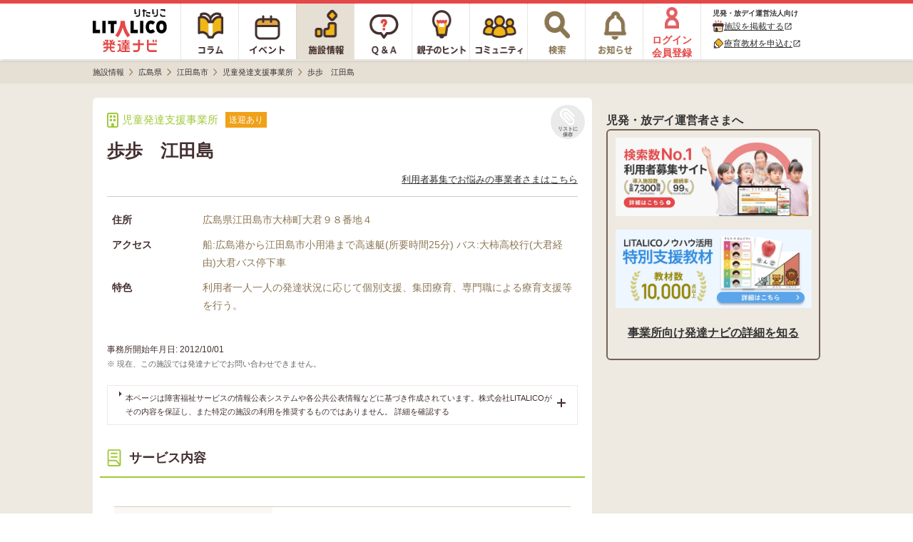

--- FILE ---
content_type: text/html; charset=utf-8
request_url: https://h-navi.jp/support_facility/facilities/25439
body_size: 15819
content:


<!DOCTYPE html>
<html lang="ja">
<head prefix="og: http://ogp.me/ns# fb: http://ogp.me/ns/fb# website: http://ogp.me/ns/website#">
  <title>歩歩　江田島 - 児童発達支援事業所/江田島市【LITALICO発達ナビ】</title>
  <script>
//<![CDATA[
window.gon={};gon.backend_params="Mc4j0t4gi9RPF7a7BXUFV+6MRpecNnKGe4r+tQ1dLfv9mw4hZ7VO4PVMLrjuORtA0b/uOvKHAKUBFjcevEBCJyQ9UV1h8F3jRiocdJ82npjLhPuk0n98NscN3dbSbxUhWuRHfo2dlInGaAZ44KZvmijeE+KEVSS9/IECdwYhvB0iX3sJ1lmB8AgyYLDuHCROD8+awoyVUwOjwQdTeVDKIkNAeD79FynJT4D5ilrKSU5l228KFNfnWeG+ncwIqEO3jT4TPFQ0OBU07KWrOCLm7C3opjIjI1AuGtyOtg2eqRJbFg0ePfHs5gqbN87NbLNHkIGVextm4XDSd/YwzE0fVL4N/SeVMFMTLv4M6KihJA2yltGpK9X8USvuLfMjwhL77/It8Fz10El0xE8r7+QrucyzLkYN0TKeNDzvhrk4SfWlF360H7zN6hlGV9tPxgeQEj/0CJZvCWyTzRzIYEtSnR/GoczKMpVEHaQ54f6EuWzMLENRixfehUi56NXL9KTN92Hs6wWB+bj2sdjZdKdSswfgkC4n9H1YSfok+CzOqapinbYGVkPsk+cEpX3YL9MMVyPTmE5PVtMRB9n86Dgnh5j/rljdSUn2k+l6GVSuDxIlH03dMyMSgogmrJ4YUmSHuAavozAj9ZfvWAd2dimfGQ3bBJt6hEtBk1j/1Y510TKYLCL7LPDzBlm2cEnCJz1XsnxP8aS6XuV9Zd9r0BcTNNwgO8UI2dsEsgF5+UXJtWQ=";gon.env="production";gon.mobile_flag=false;gon.utm_content=null;gon.content_group="施設情報_詳細";gon.signed_in_flag=false;gon.days_from_activation=null;gon.user_id=null;gon.plus_contract_flag=null;gon.role=null;gon.system_mail_flag=null;gon.ga_facility_prefecture_alphabet_name="hiroshima";gon.ga_facility_category_name="児童発達支援事業所";gon.f_label_01="0";gon.f_label_02="000";gon.f_label_03="0";
//]]>
</script>
  <meta name="description" content="歩歩　江田島は、広島県江田島市の児童発達支援事業所です。児童発達支援とは、障害のある未就学の子どものための通所支援の一つです。児童発達事業所に通いながら発達支援や生活の自立のための支援を受けることができます。">

    <!-- Optimize Next -->
    <script>(function(p,r,o,j,e,c,t,g){
    p['_'+t]={};g=r.createElement('script');g.src='https://www.googletagmanager.com/gtm.js?id=GTM-'+t;r[o].prepend(g);
    g=r.createElement('style');g.innerText='.'+e+t+'{visibility:hidden!important}';r[o].prepend(g);
    r[o][j].add(e+t);setTimeout(function(){if(r[o][j].contains(e+t)){r[o][j].remove(e+t);p['_'+t]=0}},c)
    })(window,document,'documentElement','classList','loading',2000,'TPWZMVQC')</script>
    <!-- End Optimize Next -->

  <meta name="csrf-param" content="authenticity_token" />
<meta name="csrf-token" content="zoRgTb16YBlDcTesbiz3fb9D4RVxJDrZj0sQrVArF89w_rJMXy-Z3J3x82oDOdKthx6JZKDGQ4ZZ4wUZO8YgZw" />
<meta charset="utf-8">




<link rel="icon" type="image/x-icon" href="/favicon.ico" />


<meta property="fb:app_id" content="446565045538475">
<meta property="og:locale" content="ja_JP">
<meta property="og:type" content=article>
<meta property="og:site_name" content="LITALICO発達ナビ">
<meta property="og:description" content="歩歩　江田島は、広島県江田島市の児童発達支援事業所です。児童発達支援とは、障害のある未就学の子どものための通所支援の一つです。児童発達事業所に通いながら発達支援や生活の自立のための支援を受けることができます。">
<meta property="og:url" content="https://h-navi.jp/support_facility/facilities/25439">

<meta name="twitter:card" content="summary_large_image">
<meta name="twitter:site" content="@litalico_h_navi">
<meta name="twitter:description" content="歩歩　江田島は、広島県江田島市の児童発達支援事業所です。児童発達支援とは、障害のある未就学の子どものための通所支援の一つです。児童発達事業所に通いながら発達支援や生活の自立のための支援を受けることができます。">

    <meta property="og:title" content="歩歩　江田島 - 児童発達支援事業所/江田島市【LITALICO発達ナビ】">
    <meta property="og:image" content="https://h-navi.jp/files/social_base_banner.png">
    <meta name="twitter:title" content="歩歩　江田島 - 児童発達支援事業所/江田島市【LITALICO発達ナビ】">
    <meta name="twitter:image" content="https://h-navi.jp/files/social_base_banner.png">

<meta name="google-site-verification" content="EKRwVb9Cix25vDHylCP9os2t1SN_n9bFt4h00rpnec8"/>


  
    <!-- Google Tag Manager -->
<script>(function(w,d,s,l,i){w[l]=w[l]||[];w[l].push({'gtm.start':
  new Date().getTime(),event:'gtm.js'});var f=d.getElementsByTagName(s)[0],
  j=d.createElement(s),dl=l!='dataLayer'?'&l='+l:'';j.async=true;j.src=
  'https://www.googletagmanager.com/gtm.js?id='+i+dl;f.parentNode.insertBefore(j,f);
})(window,document,'script','dataLayer','GTM-5CLNZTJ');</script>
<!-- End Google Tag Manager -->



    <script src="/webpack/application-11ff012a6a28f7af1107.js" defer="defer"></script>
    <link rel="stylesheet" href="/webpack/application-11ff012a6a28f7af1107.css" media="all" />

    <script src="/assets/application.pc-66101a92fd2b01cee42b91a4616554cd553b505e4b427f49dfcec4657f06e1a6.js" defer="defer"></script>
  <link rel="stylesheet" href="/assets/application.pc-1e963857025b7f8d99eaa81e5a419fb09d0c0c1696e2c465a01cb38bd1e40bfc.css" media="all" />


      <script
    src="https://js.sentry-cdn.com/fe55ea323ae335290af1e72d72b4fb22.min.js"
    crossorigin="anonymous"
  ></script>
  <script>
    Sentry.onLoad(function() {
      Sentry.init({
        environment: "production",
        tracesSampleRate: 0.005, 
        release: "5dd2a7aed370652ea88f3e39dca3764aa6f78a6e",
        ignoreErrors: [
          /ResizeObserver loop limit exceeded/,
          /ResizeObserver loop completed with undelivered notifications/,
          /Object Not Found Matching Id/,
          /\$ is not defined/,
          /Can't find variable: \$/,
          /OperationError: sharedStorage is disabled/,
        ],
        allowUrls: [/https:\/\/((staging|development\d{1,2})\.)?h-navi\.jp/],
        beforeSend: (function() {
          // この正規表現は `npm run generate-browserslist-regex` で出力できる
          // エラーを送信するたびに正規表現をコンパイルされると無駄なのでクロージャで保持しておく
          const browserRegex = /Edge?\/(14\d|1[5-9]\d|[2-9]\d{2}|\d{4,})\.\d+(\.\d+|)|Firefox\/(14[3-9]|1[5-9]\d|[2-9]\d{2}|\d{4,})\.\d+(\.\d+|)|Chrom(ium|e)\/([89]\d|\d{3,})\.\d+(\.\d+|)|(Maci|X1{2}).+ Version\/(14\.\d+|(1[5-9]|[2-9]\d|\d{3,})\.\d+)([,.]\d+|)( \(\w+\)|)( Mobile\/\w+|) Safari\/|(CPU[ +]OS|iPhone[ +]OS|CPU[ +]iPhone|CPU IPhone OS|CPU iPad OS)[ +]+(14[._]\d+|(1[5-9]|[2-9]\d|\d{3,})[._]\d+)([._]\d+|)|Android.+Chrom(ium|e)\/(14[2-9]|1[5-9]\d|[2-9]\d{2}|\d{4,})\.\d+(\.\d+|)|SamsungBrowser\/(2[89]|[3-9]\d|\d{3,})\.\d+/;
          return function(event) {
            // browserslistの設定でサポート対象外のブラウザからのエラーは送信しない
            if (!browserRegex.test(navigator.userAgent)) {
              console.warn('Sentryエラー記録対象外のブラウザ', navigator.userAgent);
              return null;
            }
            return event;
          }
        })()
      });
    });
  </script>

</head>

<body>
<!-- Google Tag Manager (noscript) -->
<noscript><iframe src="https://www.googletagmanager.com/ns.html?id=GTM-5CLNZTJ"
                  height="0" width="0" style="display:none;visibility:hidden" sandbox="allow-same-origin"></iframe></noscript>
<!-- End Google Tag Manager (noscript) -->

<div class="wrapper">

  <header>
        <div class="header">

  <nav>
    <ul class="header-menu">
      <li class="top-menu">
        <a href="/"><img alt="LITALICO発達ナビ" class="image" src="/assets/common/pc/logo_vertical-47a70a6c9f2a48967655023b5ad96069ec46bc19704b56a8fc45c785a904c09c.svg" /></a>
      </li>

      <li class="menu ">
        <a class="link" href="/column">
          <div class="column-icon"></div>
</a>      </li>

      <li class="menu ">
        <a class="link" href="/event">
          <div class="event-icon"></div>
</a>      </li>

      <li class="menu active">
        <a class="link" href="/support_facility">
          <div class="facility-icon"></div>
</a>      </li>

      <li class="menu ">
        <a class="link" href="/qa">
          <div class="qa-icon"></div>
</a>      </li>

      <li class="menu ">
        <a class="link" href="/teaching">
          <div class="teaching-icon"></div>
</a>      </li>

      <li class="menu ">
        <a class="link" href="/community">
          <div class="community-icon"></div>
</a>      </li>

      <li class="menu ">
        <a class="link" rel="nofollow" href="/search">
          <div class="search-icon"></div>
</a>      </li>

      <li class="menu notice-menu ">
        <a class="link" rel="nofollow" href="/mypage/notice">

          <div class="notice-icon"></div>
</a>      </li>

        <li class="menu login-menu">
          <a class="link" rel="nofollow" href="/user/signup?type=f">
            <img alt="会員登録・ログイン" class="image login-image" src="/assets/common/account_red-948641a33121686c72c918a7258385f669c526a6615b8b7de222377d9f6ad757.png" />
            <span class="label">ログイン<br>会員登録</span>
</a>        </li>

        <li class="header-menu__supporter-header">
          <div class="header-menu__supporter-header__title">児発・放デイ運営法人向け</div>
          <a
            href="https://jyoho.h-navi-biz.jp/?utm_source=h-navi&utm_campaign=pc_header"
            target="_blank"
            class="header-menu__supporter-header__link"
            rel="noopener"
          >
            <img alt="施設アイコン" class="header-menu__supporter-header__link__before-icon" src="/assets/common/pc/facility_header_icon-ad1bddb6bb6142836625e3f82aea0ba32d1f4c56049327b8feabec86d85dae2a.svg" />
            <span class="header-menu__supporter-header__link__text">施設を掲載する</span>
            <i class="material-icons header-menu__supporter-header__link__open-in-new-icon">open_in_new</i>
          </a>
          <a
            href="https://kyozai.h-navi-biz.jp/?utm_source=h-navi&utm_campaign=pc_header"
            target="_blank"
            class="header-menu__supporter-header__link"
            rel="noopener"
          >
            <img alt="鉛筆アイコン" class="header-menu__supporter-header__link__before-icon" src="/assets/common/pc/pencil_header_icon-9c0e57b68c1babbf6541f91845579a63d94356f3e0e0dac38b0991c9b011c211.svg" />
            <span class="header-menu__supporter-header__link__text">療育教材を申込む</span>
            <i class="material-icons header-menu__supporter-header__link__open-in-new-icon">open_in_new</i>
          </a>
        </li>
    </ul>
  </nav>

</div>


  </header>

  <main>

        <div class="main">
    <div class="breadcrumbs-top-field">
      
  <nav aria-label="breadcrumb">
        <ul class="breadcrumbs-renewal" itemscope itemtype="https://schema.org/BreadcrumbList">
            <li class="breadcrumbs-renewal__item" itemprop="itemListElement" itemscope itemtype="https://schema.org/ListItem">
                <a itemprop="item" href="/support_facility">
                  <span class="breadcrumbs-renewal__label" itemprop="name">施設情報</span>
</a>                <meta itemprop="position" content="1" aria-hidden="true" />

                <img class="breadcrumbs-renewal__chevron-image lazyload" alt="" data-src="/assets/common/breadcrumb-chevron-right-cbfde178a663171a37ba2359e7f9e191991a475cd3cd0d504a60896dfa09309b.svg" aria-hidden="true" src="[data-uri]" />
            </li>
            <li class="breadcrumbs-renewal__item" itemprop="itemListElement" itemscope itemtype="https://schema.org/ListItem">
                <a itemprop="item" href="/support_facility/hiroshima">
                  <span class="breadcrumbs-renewal__label" itemprop="name">広島県</span>
</a>                <meta itemprop="position" content="2" aria-hidden="true" />

                <img class="breadcrumbs-renewal__chevron-image lazyload" alt="" data-src="/assets/common/breadcrumb-chevron-right-cbfde178a663171a37ba2359e7f9e191991a475cd3cd0d504a60896dfa09309b.svg" aria-hidden="true" src="[data-uri]" />
            </li>
            <li class="breadcrumbs-renewal__item" itemprop="itemListElement" itemscope itemtype="https://schema.org/ListItem">
                <a itemprop="item" href="/support_facility/hiroshima/cities/1073">
                  <span class="breadcrumbs-renewal__label" itemprop="name">江田島市</span>
</a>                <meta itemprop="position" content="3" aria-hidden="true" />

                <img class="breadcrumbs-renewal__chevron-image lazyload" alt="" data-src="/assets/common/breadcrumb-chevron-right-cbfde178a663171a37ba2359e7f9e191991a475cd3cd0d504a60896dfa09309b.svg" aria-hidden="true" src="[data-uri]" />
            </li>
            <li class="breadcrumbs-renewal__item" itemprop="itemListElement" itemscope itemtype="https://schema.org/ListItem">
                <a itemprop="item" href="/support_facility/hiroshima/cities/1073?category_name=zihatu">
                  <span class="breadcrumbs-renewal__label" itemprop="name">児童発達支援事業所</span>
</a>                <meta itemprop="position" content="4" aria-hidden="true" />

                <img class="breadcrumbs-renewal__chevron-image lazyload" alt="" data-src="/assets/common/breadcrumb-chevron-right-cbfde178a663171a37ba2359e7f9e191991a475cd3cd0d504a60896dfa09309b.svg" aria-hidden="true" src="[data-uri]" />
            </li>
            <li class="breadcrumbs-renewal__item" itemprop="itemListElement" itemscope itemtype="https://schema.org/ListItem">
                <span class="breadcrumbs-renewal__label" itemprop="name">歩歩　江田島</span>
                <meta itemprop="position" content="5" aria-hidden="true" />
                <meta itemprop="item" temprop="@id" content="https://h-navi.jp/support_facility/facilities/25439" aria-hidden="true" />
            </li>
        </ul>
  </nav>


    </div>


      
<div id="FacilitySignUpModalContent" class="login-modal" data-bq-and-ga-impression-category="h-navi_all_imp" data-bq-and-ga-impression-action="impressions" data-bq-and-ga-impression-label="facility_like_signup_modal" data-bq-and-ga-impression-custom-params="{}">

  <img id="ModalClose" class="js-modal-close-on-click login-modal__close-button-supportfacility" data-bq-and-ga-event-category="h-navi_all_click" data-bq-and-ga-event-action="click" data-bq-and-ga-event-label="facility_like_signup_modal_close_button" data-bq-and-ga-event-custom-params="{}" src="/assets/column/both/modal-close-button-circle-56f271e7f8328d25da452d8c6c22717c8d99bf4e4bda92cff769ee8833a52d27.png" />

  <div class="login-modal__container-supportfacility">
    <div class="login-modal__blurb-area-supportfacility">
      <div class="login-modal__blurb-supportfacility">
        会員登録すると施設探しが楽になります
      </div>
      <div class="login-modal__blurb-description-supportfacility nomargin">
        問い合わせに一部情報入力が不要になります
      </div>
    </div>

    <div class="login-modal__login-area">
      <div class="login-modal__sign-up-agreement">
  各種サービス・メールアドレスでのご登録には<br>
  <a target="_blank" class="login-modal__link" rel="nofollow" href="/rule">利用規約</a>、
  <a target="_blank" class="login-modal__link" rel="nofollow noopener" href="/privacy">個人情報の取扱いについて</a>
  に同意の上ご登録ください。
</div>


      <div class="login-modal__login-area-block">
        <div class="login-modal__title">
          <span class="login-modal__sign-up-earliest-badge">最短10秒</span> 各種サービスで会員登録
        </div>

        <div class="login-modal__sns-buttons-container">
          
<div class="sns-buttons-for-modal">
  <a class="sns-buttons-for-modal__link" data-testid="auth_line_button" data-bq-and-ga-event-category="h-navi_all_click" data-bq-and-ga-event-action="click" data-bq-and-ga-event-label="facility_like_signup_modal_signup_line_button" data-bq-and-ga-event-custom-params="{}" rel="nofollow" data-method="post" href="/auth/line">
    <img alt="line" class="sns-buttons-for-modal__icon" src="/assets/common/line_icon-fbef638ae180d88c59b007889aa8023029182a0131d6977e5ba4e7a67d33a0b3.png" />
    <span class="sns-buttons-for-modal__label">LINE</span>
</a>
  <a class="sns-buttons-for-modal__link" data-testid="auth_google_button" data-bq-and-ga-event-category="h-navi_all_click" data-bq-and-ga-event-action="click" data-bq-and-ga-event-label="facility_like_signup_modal_signup_google_button" data-bq-and-ga-event-custom-params="{}" rel="nofollow" data-method="post" href="/auth/google_oauth2">
    <img alt="google" class="sns-buttons-for-modal__icon" src="/assets/common/google_icon-d7ca5acc69956f7e5f66cce85acbff44ead4949b754a941e325bcbc7f2d1ec58.png" />
    <span class="sns-buttons-for-modal__label">Google</span>
</a></div>

<div class="sns-buttons-for-modal">
  <a class="sns-buttons-for-modal__link" data-testid="auth_yahoo_button" data-bq-and-ga-event-category="h-navi_all_click" data-bq-and-ga-event-action="click" data-bq-and-ga-event-label="facility_like_signup_modal_signup_yahoo_button" data-bq-and-ga-event-custom-params="{}" rel="nofollow" data-method="post" href="/auth/yahoojp">
    <img alt="yahoojp" class="sns-buttons-for-modal__icon" src="/assets/common/yahoo_icon-d6704b07707752aa747fb4ea06ed6ac25aeeca926d584e798645b68b9e586ccd.png" />
    <span class="sns-buttons-for-modal__label">Yahoo! JAPAN</span>
</a></div>

        </div>
      </div>

      <div class="login-modal__login-area-block">
        <div class="login-modal__title">
          メールアドレスで無料会員登録
        </div>

        <div>
          <form action="/user/create" accept-charset="UTF-8" method="post"><input type="hidden" name="authenticity_token" value="LRZJca9CppllKIjiYB4GxQ3CdB6Jxgi_1NeWa7WJGtiTbJtwTRdfXLuoTCQNCyMVNZ8cb1gkceACf4Pf3mQtcA" autocomplete="off" />
            <input class="login-modal__text-field" id="email" placeholder="メールアドレスを入力" autocomplete="email" name="email" data-testid="email_field" type="email" />

            <input type="submit" name="commit" value="メールで登録する" class="login-modal__submit-button" data-testid="submit_button" data-bq-and-ga-event-category="h-navi_all_click" data-bq-and-ga-event-action="click" data-bq-and-ga-event-label="facility_like_signup_modal_signup_mail_button" data-bq-and-ga-event-custom-params="{}" data-disable-with="送信.." />

            <div style="visibility: hidden; position: absolute; width: 0; height: 0;">
  <div class="title_1768830247"><style media="screen">.title_1768830247 {position:absolute!important;top:-9999px;left:-9999px;}</style><label for="user_title">If you are a human, ignore this field</label><input type="text" name="user[title]" id="user_title" autocomplete="off" tabindex="-1" /><input type="hidden" name="spinner" value="5fcb556b7f4617de79f669760836322b" autocomplete="off" /></div>
</div>

</form>        </div>
      </div>

      <div class="login-modal__login-area-block">
        <div class="login-modal__title">
          アカウントをお持ちの方
        </div>
        <a class="login-modal__signup-button" rel="nofollow" data-bq-and-ga-event-category="h-navi_all_click" data-bq-and-ga-event-action="click" data-bq-and-ga-event-label="facility_like_signup_modal_signin_button" data-bq-and-ga-event-custom-params="{}" href="/signin">ログインする</a>
      </div>
    </div>
  </div>
</div>
      
<div id="FacilityLikeSignUpModalContent" class="login-modal login-modal__overflow-y" data-bq-and-ga-impression-category="h-navi_all_imp" data-bq-and-ga-impression-action="impressions" data-bq-and-ga-impression-label="facility_like_signup_modal" data-bq-and-ga-impression-custom-params="{}">
  <img id="ModalClose" class="js-modal-close-on-click login-modal__close-button" data-bq-and-ga-event-category="h-navi_all_click" data-bq-and-ga-event-action="click" data-bq-and-ga-event-label="facility_like_signup_modal_close_button" data-bq-and-ga-event-custom-params="{}" src="/assets/column/both/modal-close-button-c5072a4a3a91dd02039d2f0035ce1f68ddb3ac74e5d0732e55f00da2fc63425e.png" />

  <div class="login-modal__blurb-area">
    <div class="login-modal__blurb">
      会員登録するとリスト<i class="fas fa-paperclip login-modal__clip-icon" aria-hidden="true"></i>に追加できます！
    </div>
    <div class="login-modal__blurb-description-supportfacility">
      保存した施設一覧で気になる施設を管理できます
    </div>
  </div>

  <div class="login-modal__login-area">
    <div class="login-modal__sign-up-agreement">
  各種サービス・メールアドレスでのご登録には<br>
  <a target="_blank" class="login-modal__link" rel="nofollow" href="/rule">利用規約</a>、
  <a target="_blank" class="login-modal__link" rel="nofollow noopener" href="/privacy">個人情報の取扱いについて</a>
  に同意の上ご登録ください。
</div>


    <div class="login-modal__login-area-block">
      <div class="login-modal__title">
        <span class="login-modal__sign-up-earliest-badge">最短10秒</span> 各種サービスで会員登録
      </div>

      <div class="login-modal__sns-buttons-container">
        
<div class="sns-buttons-for-modal">
  <a class="sns-buttons-for-modal__link" data-testid="auth_line_button" data-bq-and-ga-event-category="h-navi_all_click" data-bq-and-ga-event-action="click" data-bq-and-ga-event-label="facility_like_signup_modal_signup_line_button" data-bq-and-ga-event-custom-params="{}" rel="nofollow" data-method="post" href="/auth/line">
    <img alt="line" class="sns-buttons-for-modal__icon" src="/assets/common/line_icon-fbef638ae180d88c59b007889aa8023029182a0131d6977e5ba4e7a67d33a0b3.png" />
    <span class="sns-buttons-for-modal__label">LINE</span>
</a>
  <a class="sns-buttons-for-modal__link" data-testid="auth_google_button" data-bq-and-ga-event-category="h-navi_all_click" data-bq-and-ga-event-action="click" data-bq-and-ga-event-label="facility_like_signup_modal_signup_google_button" data-bq-and-ga-event-custom-params="{}" rel="nofollow" data-method="post" href="/auth/google_oauth2">
    <img alt="google" class="sns-buttons-for-modal__icon" src="/assets/common/google_icon-d7ca5acc69956f7e5f66cce85acbff44ead4949b754a941e325bcbc7f2d1ec58.png" />
    <span class="sns-buttons-for-modal__label">Google</span>
</a></div>

<div class="sns-buttons-for-modal">
  <a class="sns-buttons-for-modal__link" data-testid="auth_yahoo_button" data-bq-and-ga-event-category="h-navi_all_click" data-bq-and-ga-event-action="click" data-bq-and-ga-event-label="facility_like_signup_modal_signup_yahoo_button" data-bq-and-ga-event-custom-params="{}" rel="nofollow" data-method="post" href="/auth/yahoojp">
    <img alt="yahoojp" class="sns-buttons-for-modal__icon" src="/assets/common/yahoo_icon-d6704b07707752aa747fb4ea06ed6ac25aeeca926d584e798645b68b9e586ccd.png" />
    <span class="sns-buttons-for-modal__label">Yahoo! JAPAN</span>
</a></div>

      </div>
    </div>

    <div class="login-modal__login-area-block">
      <div class="login-modal__title">
        メールアドレスで無料会員登録
      </div>

      <div>
        <form action="/user/create" accept-charset="UTF-8" method="post"><input type="hidden" name="authenticity_token" value="vyWzF_EF0hN_uZJh9cn50GHCWo_d52VTl_x-ZosFaa8BX2EWE1Ar1qE5VqeY3NwAWZ8y_gwFHAxBVGvS4OheBw" autocomplete="off" />
          <input class="login-modal__text-field" id="email" placeholder="メールアドレスを入力" autocomplete="email" name="email" data-testid="email_field" type="email" />

          <input type="submit" name="commit" value="メールで登録する" class="login-modal__submit-button" data-testid="submit_button" data-bq-and-ga-event-category="h-navi_all_click" data-bq-and-ga-event-action="click" data-bq-and-ga-event-label="facility_like_signup_modal_signup_mail_button" data-bq-and-ga-event-custom-params="{}" data-disable-with="送信.." />

          <div style="visibility: hidden; position: absolute; width: 0; height: 0;">
  <div class="title_1768830247"><style media="screen">.title_1768830247 {position:absolute!important;height:1px;width:1px;overflow:hidden;}</style><label for="user_title">If you are a human, ignore this field</label><input type="text" name="user[title]" id="user_title" autocomplete="off" tabindex="-1" /><input type="hidden" name="spinner" value="5fcb556b7f4617de79f669760836322b" autocomplete="off" /></div>
</div>

</form>      </div>
    </div>

    <div class="login-modal__login-area-block">
      <div class="login-modal__title">
        アカウントをお持ちの方
      </div>
      <a class="login-modal__signup-button" rel="nofollow" data-bq-and-ga-event-category="h-navi_all_click" data-bq-and-ga-event-action="click" data-bq-and-ga-event-label="facility_like_signup_modal_signin_button" data-bq-and-ga-event-custom-params="{}" href="/signin">ログインする</a>
    </div>
  </div>
</div>



    <div class="main-content">
      <div class="center-container">
        <div class="content support-facility">
          

    <script type="application/ld+json">
    {"@context":"https://schema.org","@type":"ChildCare","name":"歩歩　江田島","image":[],"telephone":"","address":{"@type":"PostalAddress","streetAddress":"江田島市","addressLocality":"大柿町大君９８番地４","addressRegion":"広島県","postalCode":"737-2100","addressCountry":"JP"},"geo":{"latitude":"34.170567","longitude":"132.480011"},"openingHoursSpecification":[],"url":null,"description":null}
  </script>


<div data-bq-and-ga-event-category-pv="h-navi_all_imp" data-bq-and-ga-event-action-pv="impressions" data-bq-and-ga-event-label-pv="facility-detail-page" data-bq-and-ga-event-custom-params-pv="{&quot;facility_state&quot;:&quot;with_wamnet&quot;}"></div>

<div class="support-facility__content-area facility-show">
  <section>
    <div class="facility-head-menu">
      <div class="facility-head-menu__top-area">
        <span class="facility-head-menu__category">
          <i class="far fa-building facility-card__icon" aria-hidden="true"></i>児童発達支援事業所
        </span>

          <ul class="facility-head-menu__info-tag-area">
            <li class="facility-head-menu__info-tag">
              送迎あり
            </li>
          </ul>
      </div>

      <h1 class="facility-head-menu__name">歩歩　江田島</h1>

      <div class="facility-head-menu__like-area FacilityLike25439">
        
  <a class="js-modal-open-on-click" data-js-modal-content-id="FacilityLikeSignUpModalContent" data-testid="facility_like" data-bq-and-ga-event-category="h-navi_all_click" data-bq-and-ga-event-action="click" data-bq-and-ga-event-label="facility_Like" data-bq-and-ga-event-custom-params="{}" href="/user/signup?type=f">
    <div class="facility-like-button">
      <i class="fas fa-paperclip fa-flip-horizontal facility-like-button__icon" aria-hidden="true"></i>
      <span class="facility-like-button__text">リストに保存</span>
    </div>
</a>
      </div>

      <div class="facility-head-menu__guidance-under-facility-name">
        <a target="_blank" rel="nofollow noopener" href="https://jyoho.h-navi-biz.jp/adlp?utm_source=h-navi&amp;utm_medium=banner&amp;utm_campaign=not_contracted">利用者募集でお悩みの事業者さまはこちら</a>
      </div>

      <hr>

      <div class="facility-head-menu__table">
        <div class="facility-head-menu__table__row">
          <div class="facility-head-menu__table__head">住所</div>
          <div class="facility-head-menu__table__body">
            広島県江田島市大柿町大君９８番地４
          </div>
        </div>
          <div class="facility-head-menu__table__row">
            <div class="facility-head-menu__table__head">アクセス</div>
            <div class="facility-head-menu__table__body">
              船:広島港から江田島市小用港まで高速艇(所要時間25分)           バス:大柿高校行(大君経由)大君バス停下車
            </div>
          </div>
          <div class="facility-head-menu__table__row">
            <div class="facility-head-menu__table__head">特色</div>
            <div class="facility-head-menu__table__body">
              利用者一人一人の発達状況に応じて個別支援、集団療育、専門職による療育支援等を行う。
            </div>
          </div>
      </div>

        <div class="facility-head-menu__facility-start-date">
          事務所開始年月日: 2012/10/01
        </div>

      <div class="facility-head-menu__inquiry-notice">
        ※ 現在、この施設では発達ナビでお問い合わせできません。
      </div>
    </div>
  </section>

  <details class="facility-show__notice-detail">
    <summary class="facility-show__notice-detail__summary">
      <div>
        本ページは障害福祉サービスの情報公表システムや各公共公表情報などに基づき作成されています。株式会社LITALICOがその内容を保証し、また特定の施設の利用を推奨するものではありません。
        <span class="facility-show__notice-detail__summary__open-text">
          詳細を確認する
        </span>
        <span class="facility-show__notice-detail__summary__close-text">
          詳細を閉じる
        </span>
      </div>
      <div class="facility-show__notice-detail__summary__parts-close">
        <div>
          <img alt="掲載情報に関する通知の詳細を開くアイコン" class="facility-show__notice-detail__summary__switch-icon" src="/assets/support_facility/sp/wamnet_plus-ef301936e23280cc7d489da9d891519d2452bc86732c8bf8e5a51f9cd214b64d.svg" />
        </div>
      </div>
      <div class="facility-show__notice-detail__summary__parts-open">
        <div>
          <img alt="掲載情報に関する通知の詳細を閉じるアイコン" class="facility-show__notice-detail__summary__switch-icon" src="/assets/support_facility/sp/wamnet_minus-5c14ce28185e94191c67a769c58329faf87eb7b74d19b0c041ea0be3e78392a6.svg" />
        </div>
      </div>
    </summary>

    <div class="facility-show__notice-detail__title">事業所の方へ</div>
    <div class="facility-show__notice-detail__description">
      本ページは障害福祉サービス等情報公表システム等各公共公表情報と、各事業所様より頂いた情報で作成されています。<br>
      情報に誤りがある、閉鎖した事務所が掲載されている、新規開設した事務所が未掲載のまま等の事象が発生する可能性があります。
    </div>
  </details>

    <section>
      <div class="section-title">
        <img class="section-title__icon-image" src="/assets/support_facility/pc/lab-profile-92aaaf83bca663c6f3b419a815d4f55958322ab4f3b085a7ef1259c19ecca910.svg" />
        <h2 class="section-title__text">サービス内容</h2>
      </div>

      <div class="facility-show__wamnet-table">
          <div class="facility-show__wamnet-table__row">
            <div class="facility-show__wamnet-table__head">
              主たる対象とする障害の種類
            </div>
            <div class="facility-show__wamnet-table__body">
              障害児
            </div>
          </div>
          <div class="facility-show__wamnet-table__row">
            <div class="facility-show__wamnet-table__head">
              利用者の送迎の実施
            </div>
            <div class="facility-show__wamnet-table__body">
              あり
            </div>
          </div>
          <div class="facility-show__wamnet-table__row">
            <div class="facility-show__wamnet-table__head">
              協力医療機関
            </div>
            <div class="facility-show__wamnet-table__body">
              神垣小児科
            </div>
          </div>
          <div class="facility-show__wamnet-table__row">
            <div class="facility-show__wamnet-table__head">
              利用定員
            </div>
            <div class="facility-show__wamnet-table__body">
              10人
            </div>
          </div>
          <div class="facility-show__wamnet-table__row">
            <div class="facility-show__wamnet-table__head">
              常勤人員
            </div>
            <div class="facility-show__wamnet-table__body">
              3.0人
            </div>
          </div>
      </div>
    </section>

    <section>
      <div class="section-title">
        <img class="section-title__icon-image" src="/assets/support_facility/pc/corporate-fare-182e470f212102ff29c3cda17367c240ad1a1198bacafbccd4ebd1e4cfe99a54.svg" />
        <h2 class="section-title__text">設備</h2>
      </div>

      <div class="facility-show__wamnet-table">
          <div class="facility-show__wamnet-table__row">
            <div class="facility-show__wamnet-table__head">
              送迎車両の有無（合計）
            </div>
            <div class="facility-show__wamnet-table__body">
              あり
            </div>
          </div>
          <div class="facility-show__wamnet-table__row">
            <div class="facility-show__wamnet-table__head">
              リフト車両の有無
            </div>
            <div class="facility-show__wamnet-table__body">
              なし
            </div>
          </div>
          <div class="facility-show__wamnet-table__row">
            <div class="facility-show__wamnet-table__head">
              男子便所
            </div>
            <div class="facility-show__wamnet-table__body">
              0か所
            </div>
          </div>
          <div class="facility-show__wamnet-table__row">
            <div class="facility-show__wamnet-table__head">
              男子便所（うち車いす等の対応が可能な数）
            </div>
            <div class="facility-show__wamnet-table__body">
              0か所
            </div>
          </div>
          <div class="facility-show__wamnet-table__row">
            <div class="facility-show__wamnet-table__head">
              女子便所
            </div>
            <div class="facility-show__wamnet-table__body">
              0か所
            </div>
          </div>
          <div class="facility-show__wamnet-table__row">
            <div class="facility-show__wamnet-table__head">
              女子便所（うち車いす等の対応が可能な数）
            </div>
            <div class="facility-show__wamnet-table__body">
              0か所
            </div>
          </div>
          <div class="facility-show__wamnet-table__row">
            <div class="facility-show__wamnet-table__head">
              男女共用便所
            </div>
            <div class="facility-show__wamnet-table__body">
              1か所
            </div>
          </div>
          <div class="facility-show__wamnet-table__row">
            <div class="facility-show__wamnet-table__head">
              男女共用便所（うち車いす等の対応が可能な数）
            </div>
            <div class="facility-show__wamnet-table__body">
              0か所
            </div>
          </div>
          <div class="facility-show__wamnet-table__row">
            <div class="facility-show__wamnet-table__head">
              スロープ（建物玄関の段差解消用）
            </div>
            <div class="facility-show__wamnet-table__body">
              設置あり
            </div>
          </div>
          <div class="facility-show__wamnet-table__row">
            <div class="facility-show__wamnet-table__head">
              手すり
            </div>
            <div class="facility-show__wamnet-table__body">
              設置あり
            </div>
          </div>
          <div class="facility-show__wamnet-table__row">
            <div class="facility-show__wamnet-table__head">
              エレベーター・昇降機
            </div>
            <div class="facility-show__wamnet-table__body">
              設置あり
            </div>
          </div>
          <div class="facility-show__wamnet-table__row">
            <div class="facility-show__wamnet-table__head">
              車いす使用者用駐車施設
            </div>
            <div class="facility-show__wamnet-table__body">
              設置あり
            </div>
          </div>
          <div class="facility-show__wamnet-table__row">
            <div class="facility-show__wamnet-table__head">
              車いす
            </div>
            <div class="facility-show__wamnet-table__body">
              なし
            </div>
          </div>
          <div class="facility-show__wamnet-table__row">
            <div class="facility-show__wamnet-table__head">
              歩行補助つえ
            </div>
            <div class="facility-show__wamnet-table__body">
              なし
            </div>
          </div>
          <div class="facility-show__wamnet-table__row">
            <div class="facility-show__wamnet-table__head">
              歩行器
            </div>
            <div class="facility-show__wamnet-table__body">
              なし
            </div>
          </div>
      </div>
    </section>

  <section>
    <div class="section-title">
      <i class="fas fa-map-marker-alt section-title__icon" aria-hidden="true"></i>
      <h2 class="section-title__text">地図</h2>
    </div>

    <div class="facility-google-map">
      <div class="facility-google-map__address">広島県江田島市大柿町大君９８番地４</div>
      <a target="_blank" rel="noopener" href="https://maps.google.com/maps?q=%E5%BA%83%E5%B3%B6%E7%9C%8C%E6%B1%9F%E7%94%B0%E5%B3%B6%E5%B8%82%E5%A4%A7%E6%9F%BF%E7%94%BA%E5%A4%A7%E5%90%9B%EF%BC%99%EF%BC%98%E7%95%AA%E5%9C%B0%EF%BC%94">
        <img class="facility-google-map__map-area lazyload" alt="歩歩　江田島の地図" data-src="https://maps.googleapis.com/maps/api/staticmap?center=%E5%BA%83%E5%B3%B6%E7%9C%8C%E6%B1%9F%E7%94%B0%E5%B3%B6%E5%B8%82%E5%A4%A7%E6%9F%BF%E7%94%BA%E5%A4%A7%E5%90%9B%EF%BC%99%EF%BC%98%E7%95%AA%E5%9C%B0%EF%BC%94&amp;size=640x400&amp;key=AIzaSyDnS6OL4eisIwTpjrucO9psrpKuGX8rqjQ&amp;zoom=15&amp;language=ja&amp;scale=2&amp;markers=color:red|size:normal|%E5%BA%83%E5%B3%B6%E7%9C%8C%E6%B1%9F%E7%94%B0%E5%B3%B6%E5%B8%82%E5%A4%A7%E6%9F%BF%E7%94%BA%E5%A4%A7%E5%90%9B%EF%BC%99%EF%BC%98%E7%95%AA%E5%9C%B0%EF%BC%94&amp;signature=juWpCju16nDqw_T5NGfnBVN7nzM=" src="[data-uri]" />
        <div class="facility-google-map__link">
          Google Mapで開く
        </div>
</a>    </div>
  </section>

    <section>
      <div class="section-title">
        <img class="section-title__icon-image" src="/assets/support_facility/pc/door-open-8fff1c56e56de9658d75fbb0e1920a63b64e2410b715fd4de93dc7a94d830a4c.svg" />
        <h2 class="section-title__text">営業時間</h2>
      </div>

      <div class="facility-show__wamnet-table">
          <div class="facility-show__wamnet-table__row">
            <div class="facility-show__wamnet-table__head">
              月
            </div>
            <div class="facility-show__wamnet-table__body">
              09:00 〜 15:00
            </div>
          </div>
          <div class="facility-show__wamnet-table__row">
            <div class="facility-show__wamnet-table__head">
              火
            </div>
            <div class="facility-show__wamnet-table__body">
              09:00 〜 15:00
            </div>
          </div>
          <div class="facility-show__wamnet-table__row">
            <div class="facility-show__wamnet-table__head">
              水
            </div>
            <div class="facility-show__wamnet-table__body">
              09:00 〜 15:00
            </div>
          </div>
          <div class="facility-show__wamnet-table__row">
            <div class="facility-show__wamnet-table__head">
              木
            </div>
            <div class="facility-show__wamnet-table__body">
              09:00 〜 15:00
            </div>
          </div>
          <div class="facility-show__wamnet-table__row">
            <div class="facility-show__wamnet-table__head">
              金
            </div>
            <div class="facility-show__wamnet-table__body">
              09:00 〜 15:00
            </div>
          </div>
          <div class="facility-show__wamnet-table__row">
            <div class="facility-show__wamnet-table__head">
              土
            </div>
            <div class="facility-show__wamnet-table__body">
              09:00 〜 15:00
            </div>
          </div>
          <div class="facility-show__wamnet-table__row">
            <div class="facility-show__wamnet-table__head">
              祝日
            </div>
            <div class="facility-show__wamnet-table__body">
              09:00 〜 15:00
            </div>
          </div>
          <div class="facility-show__wamnet-table__row">
            <div class="facility-show__wamnet-table__head">
              定休日
            </div>
            <div class="facility-show__wamnet-table__body">
              日曜日
            </div>
          </div>
      </div>
    </section>

    <section>
      <div class="section-title">
        <img class="section-title__icon-image" src="/assets/support_facility/pc/history-11e430934f6c0340a1f535914224ae1dca03a0e896e6c8a573b2d3fb10a7ce60.svg" />
        <h2 class="section-title__text">利用可能な時間帯</h2>
      </div>

      <div class="facility-show__wamnet-table">
          <div class="facility-show__wamnet-table__row">
            <div class="facility-show__wamnet-table__head">
              月
            </div>
            <div class="facility-show__wamnet-table__body">
              09:00 〜 15:00
            </div>
          </div>
          <div class="facility-show__wamnet-table__row">
            <div class="facility-show__wamnet-table__head">
              火
            </div>
            <div class="facility-show__wamnet-table__body">
              09:00 〜 15:00
            </div>
          </div>
          <div class="facility-show__wamnet-table__row">
            <div class="facility-show__wamnet-table__head">
              水
            </div>
            <div class="facility-show__wamnet-table__body">
              09:00 〜 15:00
            </div>
          </div>
          <div class="facility-show__wamnet-table__row">
            <div class="facility-show__wamnet-table__head">
              木
            </div>
            <div class="facility-show__wamnet-table__body">
              09:00 〜 15:00
            </div>
          </div>
          <div class="facility-show__wamnet-table__row">
            <div class="facility-show__wamnet-table__head">
              金
            </div>
            <div class="facility-show__wamnet-table__body">
              09:00 〜 15:00
            </div>
          </div>
          <div class="facility-show__wamnet-table__row">
            <div class="facility-show__wamnet-table__head">
              土
            </div>
            <div class="facility-show__wamnet-table__body">
              09:00 〜 15:00
            </div>
          </div>
          <div class="facility-show__wamnet-table__row">
            <div class="facility-show__wamnet-table__head">
              祝日
            </div>
            <div class="facility-show__wamnet-table__body">
              09:00 〜 15:00
            </div>
          </div>
      </div>
    </section>

    <section>
      <div class="section-title">
        <img class="section-title__icon-image" src="/assets/support_facility/pc/work-99e253f718b2e60c3da50064d87362ef4debc00961a66b16fb3f22480e787053.svg" />
        <h2 class="section-title__text">運営法人</h2>
      </div>

      <div class="facility-show__wamnet-table">
          <div class="facility-show__wamnet-table__row">
            <div class="facility-show__wamnet-table__head">
              種別
            </div>
            <div class="facility-show__wamnet-table__body">
              営利法人
            </div>
          </div>
          <div class="facility-show__wamnet-table__row">
            <div class="facility-show__wamnet-table__head">
              名称
            </div>
            <div class="facility-show__wamnet-table__body">
              株式会社歩歩
            </div>
          </div>
          <div class="facility-show__wamnet-table__row">
            <div class="facility-show__wamnet-table__head">
              所在地
            </div>
            <div class="facility-show__wamnet-table__body">
              広島県呉市広古新開五丁目５−２５
            </div>
          </div>
      </div>
    </section>

</div>

  
<div class="register-appeal-area" data-bq-and-ga-event-category-imp="h-navi_all_imp" data-bq-and-ga-event-action-imp="impressions" data-bq-and-ga-event-label-imp="facility_detail_signup_top_not_contracted" data-bq-and-ga-event-custom-params-imp="{}">
  <div class="register-appeal-area__container" data-bq-and-ga-event-category-imp="h-navi_all_imp" data-bq-and-ga-event-action-imp="impressions" data-bq-and-ga-event-label-imp="facility_detail_signin_top_not_contracted" data-bq-and-ga-event-custom-params-imp="{}">

    <div class="register-appeal-area__title">
        会員登録して、お住まいの地域の<wbr>施設情報を受け取ろう!
    </div>

    <div class="register-appeal-area__register-appeal">
      <div>会員登録するとこんなに便利！</div>
      <ol class="register-appeal-area__register-appeal__list">
        <li>問い合わせに一部情報入力が不要</li>
        <li>お住まいの地域の施設情報が受け取れる</li>
        <li>コラムが読み放題</li>
      </ol>
      <div class="register-appeal-area__register-appeal__attention">
        ※メール配信について有無や頻度をご自身で設定できます
      </div>
    </div>

    <a class="register-appeal-area__register-button js-modal-open-on-click" data-js-modal-content-id="FacilitySignUpModalContent" data-testid="register_appeal_area_button_canceled" data-bq-and-ga-event-category="h-navi_all_click" data-bq-and-ga-event-action="click" data-bq-and-ga-event-label="facility_detail_signup_top_not_contracted" data-bq-and-ga-event-custom-params="{}" href="/user/signup?type=f">
      無料会員になる
</a>
    <a class="register-appeal-area__login-link" rel="nofollow" data-bq-and-ga-event-category="h-navi_all_click" data-bq-and-ga-event-action="click" data-bq-and-ga-event-label="facility_detail_signin_top_not_contracted" data-bq-and-ga-event-custom-params="{}" href="/signin">すでに会員の方はこちらからログイン</a>

</div></div>



    
<div class="collective-inquiry-recommend-banner collective-inquiry-recommend-banner__margin-top %>">
  <div class="collective-inquiry-recommend-banner__title-icon-and-text">
    <div class="collective-inquiry-recommend-banner__image-container">
      <img alt="チェックアイコン" class="collective-inquiry-recommend-banner__icon" src="/assets/support_facility/both/check-icon-50e2703de6ac3e30eabe41b673e40400b214d318f2d37e442cb851a67e467b45.svg" />
    </div>
    <h2 class="collective-inquiry-recommend-banner__title">
      
      <div class="collective-inquiry-recommend-banner__not-inquiry-title">
        現在この施設は、発達ナビでの問い合わせを受け付けていません。
      </div>
      近隣施設をまとめてお問い合わせしませんか？

    </h2>
  </div>
  <div class="collective-inquiry-recommend-banner__under-arrow-base">
    <div class="collective-inquiry-recommend-banner__under-arrow"></div>
  </div>
</div>


    <div class="common-section-title" data-bq-and-ga-event-category-imp="h-navi_all_imp" data-bq-and-ga-event-action-imp="impressions" data-bq-and-ga-event-label-imp="near_facility_card_list_imp" data-bq-and-ga-event-custom-params-imp="{}">
      <div class="facility-list margin-top">
        <form action="/support_facility/facilities/collective_inquiries/new?via=show" accept-charset="UTF-8" method="post"><input type="hidden" name="authenticity_token" value="X-NkfiXGYxk3WOem7wckE5uwNNUlzjh_nd5PR3FNsafhmbZ_x5Oa3OnYI2CCEgHDo-1cpPQsQSBLdlrzGqCGDw" autocomplete="off" />


          <div id="SupportFacilityLikesIdSelect">
              <div class="facility-list__all-checkbox-area">
                <label for="all" class="facility-list__all-label">
                  <input type="checkbox" name="all" id="all" class="facility-list__all-checkbox" data-rack-action-tag="all_check_checkbox" data-rack-action-message='{"event": "click"}'>
                  <span class="facility-list__all-checkbox-icon"></span>
                  <span class="facility-list__all-checkbox-text">すべての施設をまとめてチェック</span>
                </label>
              </div>

            



<div class="facility-card" data-bq-and-ga-event-category-imp="h-navi_all_imp" data-bq-and-ga-event-action-imp="impressions" data-bq-and-ga-event-label-imp="near_facility_card_imp_1" data-bq-and-ga-event-custom-params-imp="{&quot;facility_id&quot;:182196}">
    <div data-ab-test="" class="facility-card__checkbox-area ">
      <label for="new_facility_id182196" class="facility-card__checkbox-label" data-testid="collective_inquiry_check">
        <input type="checkbox" name="new_facility_ids[]" id="new_facility_id182196" value="182196" class="facility-card__checkbox " data-collective-inquiry-check="true" />
        <span class="facility-card__checkbox-icon"></span>
        <span class="facility-card__checkbox-text ">まとめて問い合わせする</span>
      </label>
    </div>

  <div class="facility-card__content-area">
    <a target="_blank" rel="noopener" class="facility-card__facility-link" data-rack-action-tag="facility_listing_card_click" data-rack-action-message="{&quot;position_id&quot;:0,&quot;type&quot;:&quot;top-area&quot;,&quot;pc&quot;:true,&quot;contracted&quot;:true}" data-bq-and-ga-event-category="h-navi_all_click" data-bq-and-ga-event-action="click" data-bq-and-ga-event-label="near_facility_card_click_1" data-bq-and-ga-event-custom-params="{&quot;facility_id&quot;:182196}" href="/support_facility/facilities/182196">
      <div class="facility-card__top-wrapper">
        <div class="facility-card__category-container">
          <i class="far fa-building" aria-hidden="true"></i> 児童発達支援事業所
        </div>

          <div class="facility-card__info-tags-container">
              <div class="facility-card__tag">空きあり</div>
          </div>
      </div>

      <div class="facility-card__main-wrapper">
        <div class="facility-card__facility-name">
          個別療育のゆめラボ矢野南教室【月曜日〜土曜日開所・体験見学受付中！】
        </div>

        <div class="facility-card__info-container">
            <div class="facility-card__pictures-container">
                  <div class="facility-card__picture-background">
                    <img class="facility-card__picture" alt="個別療育のゆめラボ矢野南教室【月曜日〜土曜日開所・体験見学受付中！】" src="/uploads/support_facility/182196/webp_8cd1c8b7-ba8e-40c0-b909-8282aa92b9a7.webp" />
                  </div>
                  <div class="facility-card__picture-background">
                    <img class="facility-card__picture" alt="個別療育のゆめラボ矢野南教室【月曜日〜土曜日開所・体験見学受付中！】" src="/uploads/support_facility/182196/webp_d29b0c76-67b1-4aff-911f-031b21b3f6d9.webp" />
                  </div>
            </div>

          <div>
            <div class="facility-card__info-items">
                <div class="facility-card__item-name">アクセス</div>
                <div class="facility-card__item-content">
                  矢野駅から801m、坂駅から1837m
                </div>

                <div class="facility-card__item-name">障害種別</div>
                <div class="facility-card__item-content">
                  身体障害　知的障害
                </div>

                <div class="facility-card__item-name">受入年齢</div>
                <div class="facility-card__item-content">
                  未就学
                </div>
            </div>

            <div class="facility-card__counts-info-container">
                <div class="facility-card__count-item">
                  <span class="facility-card__item-name">利用者の声</span>
                  <span class="facility-card__count-num">2</span>件
                </div>

                <div class="facility-card__count-item">
                  <span class="facility-card__item-name">ブログ</span>
                  <span class="facility-card__count-num">199</span>件

                    <span class="facility-card__new-blog-badge">ブログup</span>
                </div>
            </div>
          </div>
        </div>

          <div class="facility-card__attracting-message-container">
            <span class="facility-card__attracting-message-text">
              <p>ゆめラボは、必ずお子さまと一緒に体験いただくこと安心できる場所であるか見ていただきます。まずは、お気軽にご相談ください。</p>
            </span>
          </div>
      </div>
</a>
    <div class="facility-card__button-wrapper">
        <div class="facility-card__web-inquiry-button" data-bq-and-ga-event-category="h-navi_all_click" data-bq-and-ga-event-action="click" data-bq-and-ga-event-label="facility_list_web_inquiries" data-bq-and-ga-event-custom-params="{}">
          
<a class="facility-web-inquiry-button-for-card" id="FacilityWebInquiryButton_FacilityId_182196" data-testid="facility_web_inquiry_button" data-rack-action-tag="web_inquiry_button_click" data-rack-action-message="{&quot;new_facility_id&quot;:182196,&quot;type&quot;:&quot;button&quot;,&quot;pc&quot;:true,&quot;position&quot;:&quot;near_facility_card_web_inquiry_click&quot;}" rel="nofollow" data-bq-and-ga-event-category="h-navi_all_click" data-bq-and-ga-event-action="click" data-bq-and-ga-event-label="near_facility_card_web_inquiry_click" data-bq-and-ga-event-custom-params="{&quot;facility_id&quot;:182196}" href="/support_facility/facilities/182196/inquiries/new">
    空き確認・<br/>見学予約する<span class="facility-web-inquiry-button-for-card__for-free-text"> (無料)</span>
</a>
</div>      <div class="facility-card__like-button FacilityLikeSquare182196">
        
  <a class="facility-like-square-button js-modal-open-on-click" data-js-modal-content-id="FacilityLikeSignUpModalContent" data-testid="facility_like" data-bq-and-ga-event-category="h-navi_all_click" data-bq-and-ga-event-action="click" data-bq-and-ga-event-label="facility_Like" data-bq-and-ga-event-custom-params="{}" href="/user/signup?type=f">
    <i class="fas fa-paperclip fa-flip-horizontal facility-like-square-button__icon" aria-hidden="true"></i><span class="facility-like-square-button__text">リストに保存</span>
</a>
      </div>
    </div>
  </div>
</div>



<div class="facility-card" data-bq-and-ga-event-category-imp="h-navi_all_imp" data-bq-and-ga-event-action-imp="impressions" data-bq-and-ga-event-label-imp="near_facility_card_imp_2" data-bq-and-ga-event-custom-params-imp="{&quot;facility_id&quot;:161750}">

  <div class="facility-card__content-area">
    <a target="_blank" rel="noopener" class="facility-card__facility-link" data-rack-action-tag="facility_listing_card_click" data-rack-action-message="{&quot;position_id&quot;:1,&quot;type&quot;:&quot;top-area&quot;,&quot;pc&quot;:true,&quot;contracted&quot;:true}" data-bq-and-ga-event-category="h-navi_all_click" data-bq-and-ga-event-action="click" data-bq-and-ga-event-label="near_facility_card_click_2" data-bq-and-ga-event-custom-params="{&quot;facility_id&quot;:161750}" href="/support_facility/facilities/161750">
      <div class="facility-card__top-wrapper">
        <div class="facility-card__category-container">
          <i class="far fa-building" aria-hidden="true"></i> 児童発達支援事業所
        </div>

      </div>

      <div class="facility-card__main-wrapper">
        <div class="facility-card__facility-name">
          児童発達支援・放課後等デイサービスLeiAloha
        </div>

        <div class="facility-card__info-container">

          <div>
            <div class="facility-card__info-items">
                <div class="facility-card__item-name">アクセス</div>
                <div class="facility-card__item-content">
                  矢野駅から4216m
                </div>


            </div>

            <div class="facility-card__counts-info-container">

            </div>
          </div>
        </div>

      </div>
</a>
    <div class="facility-card__button-wrapper">
      <div class="facility-card__like-button FacilityLikeSquare161750">
        
  <a class="facility-like-square-button js-modal-open-on-click" data-js-modal-content-id="FacilityLikeSignUpModalContent" data-testid="facility_like" data-bq-and-ga-event-category="h-navi_all_click" data-bq-and-ga-event-action="click" data-bq-and-ga-event-label="facility_Like" data-bq-and-ga-event-custom-params="{}" href="/user/signup?type=f">
    <i class="fas fa-paperclip fa-flip-horizontal facility-like-square-button__icon" aria-hidden="true"></i><span class="facility-like-square-button__text">リストに保存</span>
</a>
      </div>
    </div>
  </div>
</div>



<div class="facility-card" data-bq-and-ga-event-category-imp="h-navi_all_imp" data-bq-and-ga-event-action-imp="impressions" data-bq-and-ga-event-label-imp="near_facility_card_imp_3" data-bq-and-ga-event-custom-params-imp="{&quot;facility_id&quot;:164372}">

  <div class="facility-card__content-area">
    <a target="_blank" rel="noopener" class="facility-card__facility-link" data-rack-action-tag="facility_listing_card_click" data-rack-action-message="{&quot;position_id&quot;:2,&quot;type&quot;:&quot;top-area&quot;,&quot;pc&quot;:true,&quot;contracted&quot;:true}" data-bq-and-ga-event-category="h-navi_all_click" data-bq-and-ga-event-action="click" data-bq-and-ga-event-label="near_facility_card_click_3" data-bq-and-ga-event-custom-params="{&quot;facility_id&quot;:164372}" href="/support_facility/facilities/164372">
      <div class="facility-card__top-wrapper">
        <div class="facility-card__category-container">
          <i class="far fa-building" aria-hidden="true"></i> 児童発達支援事業所
        </div>

      </div>

      <div class="facility-card__main-wrapper">
        <div class="facility-card__facility-name">
          しろはと　たんぽぽクラス
        </div>

        <div class="facility-card__info-container">

          <div>
            <div class="facility-card__info-items">
                <div class="facility-card__item-name">アクセス</div>
                <div class="facility-card__item-content">
                  仁方駅から161m、広駅から2710m
                </div>


            </div>

            <div class="facility-card__counts-info-container">

            </div>
          </div>
        </div>

      </div>
</a>
    <div class="facility-card__button-wrapper">
      <div class="facility-card__like-button FacilityLikeSquare164372">
        
  <a class="facility-like-square-button js-modal-open-on-click" data-js-modal-content-id="FacilityLikeSignUpModalContent" data-testid="facility_like" data-bq-and-ga-event-category="h-navi_all_click" data-bq-and-ga-event-action="click" data-bq-and-ga-event-label="facility_Like" data-bq-and-ga-event-custom-params="{}" href="/user/signup?type=f">
    <i class="fas fa-paperclip fa-flip-horizontal facility-like-square-button__icon" aria-hidden="true"></i><span class="facility-like-square-button__text">リストに保存</span>
</a>
      </div>
    </div>
  </div>
</div>



<div class="facility-card" data-bq-and-ga-event-category-imp="h-navi_all_imp" data-bq-and-ga-event-action-imp="impressions" data-bq-and-ga-event-label-imp="near_facility_card_imp_4" data-bq-and-ga-event-custom-params-imp="{&quot;facility_id&quot;:25429}">

  <div class="facility-card__content-area">
    <a target="_blank" rel="noopener" class="facility-card__facility-link" data-rack-action-tag="facility_listing_card_click" data-rack-action-message="{&quot;position_id&quot;:3,&quot;type&quot;:&quot;top-area&quot;,&quot;pc&quot;:true,&quot;contracted&quot;:false}" data-bq-and-ga-event-category="h-navi_all_click" data-bq-and-ga-event-action="click" data-bq-and-ga-event-label="near_facility_card_click_4" data-bq-and-ga-event-custom-params="{&quot;facility_id&quot;:25429}" href="/support_facility/facilities/25429">
      <div class="facility-card__top-wrapper">
        <div class="facility-card__category-container">
          <i class="far fa-building" aria-hidden="true"></i> 児童発達支援事業所
        </div>

      </div>

      <div class="facility-card__main-wrapper">
        <div class="facility-card__facility-name">
          ひだまり
        </div>

        <div class="facility-card__info-container">

          <div>
            <div class="facility-card__info-items">
                <div class="facility-card__item-name">アクセス</div>
                <div class="facility-card__item-content">
                  安芸阿賀駅から532m、新広駅から1799m
                </div>


            </div>

            <div class="facility-card__counts-info-container">

            </div>
          </div>
        </div>

      </div>
</a>
    <div class="facility-card__button-wrapper">
      <div class="facility-card__like-button FacilityLikeSquare25429">
        
  <a class="facility-like-square-button js-modal-open-on-click" data-js-modal-content-id="FacilityLikeSignUpModalContent" data-testid="facility_like" data-bq-and-ga-event-category="h-navi_all_click" data-bq-and-ga-event-action="click" data-bq-and-ga-event-label="facility_Like" data-bq-and-ga-event-custom-params="{}" href="/user/signup?type=f">
    <i class="fas fa-paperclip fa-flip-horizontal facility-like-square-button__icon" aria-hidden="true"></i><span class="facility-like-square-button__text">リストに保存</span>
</a>
      </div>
    </div>
  </div>
</div>



<div class="facility-card" data-bq-and-ga-event-category-imp="h-navi_all_imp" data-bq-and-ga-event-action-imp="impressions" data-bq-and-ga-event-label-imp="near_facility_card_imp_5" data-bq-and-ga-event-custom-params-imp="{&quot;facility_id&quot;:25430}">

  <div class="facility-card__content-area">
    <a target="_blank" rel="noopener" class="facility-card__facility-link" data-rack-action-tag="facility_listing_card_click" data-rack-action-message="{&quot;position_id&quot;:4,&quot;type&quot;:&quot;top-area&quot;,&quot;pc&quot;:true,&quot;contracted&quot;:false}" data-bq-and-ga-event-category="h-navi_all_click" data-bq-and-ga-event-action="click" data-bq-and-ga-event-label="near_facility_card_click_5" data-bq-and-ga-event-custom-params="{&quot;facility_id&quot;:25430}" href="/support_facility/facilities/25430">
      <div class="facility-card__top-wrapper">
        <div class="facility-card__category-container">
          <i class="far fa-building" aria-hidden="true"></i> 児童発達支援事業所
        </div>

      </div>

      <div class="facility-card__main-wrapper">
        <div class="facility-card__facility-name">
          ときわ呉通園
        </div>

        <div class="facility-card__info-container">

          <div>
            <div class="facility-card__info-items">
                <div class="facility-card__item-name">アクセス</div>
                <div class="facility-card__item-content">
                  呉駅から2685m、川原石駅から3244m
                </div>


            </div>

            <div class="facility-card__counts-info-container">

            </div>
          </div>
        </div>

      </div>
</a>
    <div class="facility-card__button-wrapper">
      <div class="facility-card__like-button FacilityLikeSquare25430">
        
  <a class="facility-like-square-button js-modal-open-on-click" data-js-modal-content-id="FacilityLikeSignUpModalContent" data-testid="facility_like" data-bq-and-ga-event-category="h-navi_all_click" data-bq-and-ga-event-action="click" data-bq-and-ga-event-label="facility_Like" data-bq-and-ga-event-custom-params="{}" href="/user/signup?type=f">
    <i class="fas fa-paperclip fa-flip-horizontal facility-like-square-button__icon" aria-hidden="true"></i><span class="facility-like-square-button__text">リストに保存</span>
</a>
      </div>
    </div>
  </div>
</div>



<div class="facility-card" data-bq-and-ga-event-category-imp="h-navi_all_imp" data-bq-and-ga-event-action-imp="impressions" data-bq-and-ga-event-label-imp="near_facility_card_imp_6" data-bq-and-ga-event-custom-params-imp="{&quot;facility_id&quot;:25432}">

  <div class="facility-card__content-area">
    <a target="_blank" rel="noopener" class="facility-card__facility-link" data-rack-action-tag="facility_listing_card_click" data-rack-action-message="{&quot;position_id&quot;:5,&quot;type&quot;:&quot;top-area&quot;,&quot;pc&quot;:true,&quot;contracted&quot;:false}" data-bq-and-ga-event-category="h-navi_all_click" data-bq-and-ga-event-action="click" data-bq-and-ga-event-label="near_facility_card_click_6" data-bq-and-ga-event-custom-params="{&quot;facility_id&quot;:25432}" href="/support_facility/facilities/25432">
      <div class="facility-card__top-wrapper">
        <div class="facility-card__category-container">
          <i class="far fa-building" aria-hidden="true"></i> 児童発達支援事業所
        </div>

      </div>

      <div class="facility-card__main-wrapper">
        <div class="facility-card__facility-name">
          児童デイサービスつくしんぼ
        </div>

        <div class="facility-card__info-container">

          <div>
            <div class="facility-card__info-items">
                <div class="facility-card__item-name">アクセス</div>
                <div class="facility-card__item-content">
                  新広駅から81m、広駅から1291m
                </div>


            </div>

            <div class="facility-card__counts-info-container">

            </div>
          </div>
        </div>

      </div>
</a>
    <div class="facility-card__button-wrapper">
      <div class="facility-card__like-button FacilityLikeSquare25432">
        
  <a class="facility-like-square-button js-modal-open-on-click" data-js-modal-content-id="FacilityLikeSignUpModalContent" data-testid="facility_like" data-bq-and-ga-event-category="h-navi_all_click" data-bq-and-ga-event-action="click" data-bq-and-ga-event-label="facility_Like" data-bq-and-ga-event-custom-params="{}" href="/user/signup?type=f">
    <i class="fas fa-paperclip fa-flip-horizontal facility-like-square-button__icon" aria-hidden="true"></i><span class="facility-like-square-button__text">リストに保存</span>
</a>
      </div>
    </div>
  </div>
</div>



<div class="facility-card" data-bq-and-ga-event-category-imp="h-navi_all_imp" data-bq-and-ga-event-action-imp="impressions" data-bq-and-ga-event-label-imp="near_facility_card_imp_7" data-bq-and-ga-event-custom-params-imp="{&quot;facility_id&quot;:25433}">

  <div class="facility-card__content-area">
    <a target="_blank" rel="noopener" class="facility-card__facility-link" data-rack-action-tag="facility_listing_card_click" data-rack-action-message="{&quot;position_id&quot;:6,&quot;type&quot;:&quot;top-area&quot;,&quot;pc&quot;:true,&quot;contracted&quot;:false}" data-bq-and-ga-event-category="h-navi_all_click" data-bq-and-ga-event-action="click" data-bq-and-ga-event-label="near_facility_card_click_7" data-bq-and-ga-event-custom-params="{&quot;facility_id&quot;:25433}" href="/support_facility/facilities/25433">
      <div class="facility-card__top-wrapper">
        <div class="facility-card__category-container">
          <i class="far fa-building" aria-hidden="true"></i> 児童発達支援事業所
        </div>

      </div>

      <div class="facility-card__main-wrapper">
        <div class="facility-card__facility-name">
          歩歩
        </div>

        <div class="facility-card__info-container">

          <div>
            <div class="facility-card__info-items">
                <div class="facility-card__item-name">アクセス</div>
                <div class="facility-card__item-content">
                  新広駅から874m、広駅から1556m
                </div>


            </div>

            <div class="facility-card__counts-info-container">

            </div>
          </div>
        </div>

      </div>
</a>
    <div class="facility-card__button-wrapper">
      <div class="facility-card__like-button FacilityLikeSquare25433">
        
  <a class="facility-like-square-button js-modal-open-on-click" data-js-modal-content-id="FacilityLikeSignUpModalContent" data-testid="facility_like" data-bq-and-ga-event-category="h-navi_all_click" data-bq-and-ga-event-action="click" data-bq-and-ga-event-label="facility_Like" data-bq-and-ga-event-custom-params="{}" href="/user/signup?type=f">
    <i class="fas fa-paperclip fa-flip-horizontal facility-like-square-button__icon" aria-hidden="true"></i><span class="facility-like-square-button__text">リストに保存</span>
</a>
      </div>
    </div>
  </div>
</div>



<div class="facility-card" data-bq-and-ga-event-category-imp="h-navi_all_imp" data-bq-and-ga-event-action-imp="impressions" data-bq-and-ga-event-label-imp="near_facility_card_imp_8" data-bq-and-ga-event-custom-params-imp="{&quot;facility_id&quot;:25434}">

  <div class="facility-card__content-area">
    <a target="_blank" rel="noopener" class="facility-card__facility-link" data-rack-action-tag="facility_listing_card_click" data-rack-action-message="{&quot;position_id&quot;:7,&quot;type&quot;:&quot;top-area&quot;,&quot;pc&quot;:true,&quot;contracted&quot;:false}" data-bq-and-ga-event-category="h-navi_all_click" data-bq-and-ga-event-action="click" data-bq-and-ga-event-label="near_facility_card_click_8" data-bq-and-ga-event-custom-params="{&quot;facility_id&quot;:25434}" href="/support_facility/facilities/25434">
      <div class="facility-card__top-wrapper">
        <div class="facility-card__category-container">
          <i class="far fa-building" aria-hidden="true"></i> 児童発達支援事業所
        </div>

      </div>

      <div class="facility-card__main-wrapper">
        <div class="facility-card__facility-name">
          児童デイサービスあおぞら
        </div>

        <div class="facility-card__info-container">

          <div>
            <div class="facility-card__info-items">
                <div class="facility-card__item-name">アクセス</div>
                <div class="facility-card__item-content">
                  広駅から1135m、新広駅から1625m
                </div>


            </div>

            <div class="facility-card__counts-info-container">

            </div>
          </div>
        </div>

      </div>
</a>
    <div class="facility-card__button-wrapper">
      <div class="facility-card__like-button FacilityLikeSquare25434">
        
  <a class="facility-like-square-button js-modal-open-on-click" data-js-modal-content-id="FacilityLikeSignUpModalContent" data-testid="facility_like" data-bq-and-ga-event-category="h-navi_all_click" data-bq-and-ga-event-action="click" data-bq-and-ga-event-label="facility_Like" data-bq-and-ga-event-custom-params="{}" href="/user/signup?type=f">
    <i class="fas fa-paperclip fa-flip-horizontal facility-like-square-button__icon" aria-hidden="true"></i><span class="facility-like-square-button__text">リストに保存</span>
</a>
      </div>
    </div>
  </div>
</div>



<div class="facility-card" data-bq-and-ga-event-category-imp="h-navi_all_imp" data-bq-and-ga-event-action-imp="impressions" data-bq-and-ga-event-label-imp="near_facility_card_imp_9" data-bq-and-ga-event-custom-params-imp="{&quot;facility_id&quot;:25435}">

  <div class="facility-card__content-area">
    <a target="_blank" rel="noopener" class="facility-card__facility-link" data-rack-action-tag="facility_listing_card_click" data-rack-action-message="{&quot;position_id&quot;:8,&quot;type&quot;:&quot;top-area&quot;,&quot;pc&quot;:true,&quot;contracted&quot;:false}" data-bq-and-ga-event-category="h-navi_all_click" data-bq-and-ga-event-action="click" data-bq-and-ga-event-label="near_facility_card_click_9" data-bq-and-ga-event-custom-params="{&quot;facility_id&quot;:25435}" href="/support_facility/facilities/25435">
      <div class="facility-card__top-wrapper">
        <div class="facility-card__category-container">
          <i class="far fa-building" aria-hidden="true"></i> 児童発達支援事業所
        </div>

      </div>

      <div class="facility-card__main-wrapper">
        <div class="facility-card__facility-name">
          児童発達支援なかよし園
        </div>

        <div class="facility-card__info-container">

          <div>
            <div class="facility-card__info-items">
                <div class="facility-card__item-name">アクセス</div>
                <div class="facility-card__item-content">
                  広駅から214m、新広駅から1530m
                </div>


            </div>

            <div class="facility-card__counts-info-container">

            </div>
          </div>
        </div>

      </div>
</a>
    <div class="facility-card__button-wrapper">
      <div class="facility-card__like-button FacilityLikeSquare25435">
        
  <a class="facility-like-square-button js-modal-open-on-click" data-js-modal-content-id="FacilityLikeSignUpModalContent" data-testid="facility_like" data-bq-and-ga-event-category="h-navi_all_click" data-bq-and-ga-event-action="click" data-bq-and-ga-event-label="facility_Like" data-bq-and-ga-event-custom-params="{}" href="/user/signup?type=f">
    <i class="fas fa-paperclip fa-flip-horizontal facility-like-square-button__icon" aria-hidden="true"></i><span class="facility-like-square-button__text">リストに保存</span>
</a>
      </div>
    </div>
  </div>
</div>



<div class="facility-card" data-bq-and-ga-event-category-imp="h-navi_all_imp" data-bq-and-ga-event-action-imp="impressions" data-bq-and-ga-event-label-imp="near_facility_card_imp_10" data-bq-and-ga-event-custom-params-imp="{&quot;facility_id&quot;:25436}">

  <div class="facility-card__content-area">
    <a target="_blank" rel="noopener" class="facility-card__facility-link" data-rack-action-tag="facility_listing_card_click" data-rack-action-message="{&quot;position_id&quot;:9,&quot;type&quot;:&quot;top-area&quot;,&quot;pc&quot;:true,&quot;contracted&quot;:false}" data-bq-and-ga-event-category="h-navi_all_click" data-bq-and-ga-event-action="click" data-bq-and-ga-event-label="near_facility_card_click_10" data-bq-and-ga-event-custom-params="{&quot;facility_id&quot;:25436}" href="/support_facility/facilities/25436">
      <div class="facility-card__top-wrapper">
        <div class="facility-card__category-container">
          <i class="far fa-building" aria-hidden="true"></i> 児童発達支援事業所
        </div>

      </div>

      <div class="facility-card__main-wrapper">
        <div class="facility-card__facility-name">
          ともだちひろば　にんな
        </div>

        <div class="facility-card__info-container">

          <div>
            <div class="facility-card__info-items">
                <div class="facility-card__item-name">アクセス</div>
                <div class="facility-card__item-content">
                  広駅から462m、新広駅から1793m
                </div>


            </div>

            <div class="facility-card__counts-info-container">

            </div>
          </div>
        </div>

      </div>
</a>
    <div class="facility-card__button-wrapper">
      <div class="facility-card__like-button FacilityLikeSquare25436">
        
  <a class="facility-like-square-button js-modal-open-on-click" data-js-modal-content-id="FacilityLikeSignUpModalContent" data-testid="facility_like" data-bq-and-ga-event-category="h-navi_all_click" data-bq-and-ga-event-action="click" data-bq-and-ga-event-label="facility_Like" data-bq-and-ga-event-custom-params="{}" href="/user/signup?type=f">
    <i class="fas fa-paperclip fa-flip-horizontal facility-like-square-button__icon" aria-hidden="true"></i><span class="facility-like-square-button__text">リストに保存</span>
</a>
      </div>
    </div>
  </div>
</div>



<div class="facility-card" data-bq-and-ga-event-category-imp="h-navi_all_imp" data-bq-and-ga-event-action-imp="impressions" data-bq-and-ga-event-label-imp="near_facility_card_imp_11" data-bq-and-ga-event-custom-params-imp="{&quot;facility_id&quot;:25438}">

  <div class="facility-card__content-area">
    <a target="_blank" rel="noopener" class="facility-card__facility-link" data-rack-action-tag="facility_listing_card_click" data-rack-action-message="{&quot;position_id&quot;:10,&quot;type&quot;:&quot;top-area&quot;,&quot;pc&quot;:true,&quot;contracted&quot;:false}" data-bq-and-ga-event-category="h-navi_all_click" data-bq-and-ga-event-action="click" data-bq-and-ga-event-label="near_facility_card_click_11" data-bq-and-ga-event-custom-params="{&quot;facility_id&quot;:25438}" href="/support_facility/facilities/25438">
      <div class="facility-card__top-wrapper">
        <div class="facility-card__category-container">
          <i class="far fa-building" aria-hidden="true"></i> 児童発達支援事業所
        </div>

      </div>

      <div class="facility-card__main-wrapper">
        <div class="facility-card__facility-name">
          呉本庄つくし園
        </div>

        <div class="facility-card__info-container">

          <div>
            <div class="facility-card__info-items">
                <div class="facility-card__item-name">アクセス</div>
                <div class="facility-card__item-content">
                  呉ポートピア駅から3963m、天応駅から4082m
                </div>


            </div>

            <div class="facility-card__counts-info-container">

            </div>
          </div>
        </div>

      </div>
</a>
    <div class="facility-card__button-wrapper">
      <div class="facility-card__like-button FacilityLikeSquare25438">
        
  <a class="facility-like-square-button js-modal-open-on-click" data-js-modal-content-id="FacilityLikeSignUpModalContent" data-testid="facility_like" data-bq-and-ga-event-category="h-navi_all_click" data-bq-and-ga-event-action="click" data-bq-and-ga-event-label="facility_Like" data-bq-and-ga-event-custom-params="{}" href="/user/signup?type=f">
    <i class="fas fa-paperclip fa-flip-horizontal facility-like-square-button__icon" aria-hidden="true"></i><span class="facility-like-square-button__text">リストに保存</span>
</a>
      </div>
    </div>
  </div>
</div>



<div class="facility-card" data-bq-and-ga-event-category-imp="h-navi_all_imp" data-bq-and-ga-event-action-imp="impressions" data-bq-and-ga-event-label-imp="near_facility_card_imp_12" data-bq-and-ga-event-custom-params-imp="{&quot;facility_id&quot;:25440}">

  <div class="facility-card__content-area">
    <a target="_blank" rel="noopener" class="facility-card__facility-link" data-rack-action-tag="facility_listing_card_click" data-rack-action-message="{&quot;position_id&quot;:11,&quot;type&quot;:&quot;top-area&quot;,&quot;pc&quot;:true,&quot;contracted&quot;:false}" data-bq-and-ga-event-category="h-navi_all_click" data-bq-and-ga-event-action="click" data-bq-and-ga-event-label="near_facility_card_click_12" data-bq-and-ga-event-custom-params="{&quot;facility_id&quot;:25440}" href="/support_facility/facilities/25440">
      <div class="facility-card__top-wrapper">
        <div class="facility-card__category-container">
          <i class="far fa-building" aria-hidden="true"></i> 児童発達支援事業所
        </div>

      </div>

      <div class="facility-card__main-wrapper">
        <div class="facility-card__facility-name">
          呉市社会福祉協議会　ことばのおやこ教室
        </div>

        <div class="facility-card__info-container">

          <div>
            <div class="facility-card__info-items">
                <div class="facility-card__item-name">アクセス</div>
                <div class="facility-card__item-content">
                  呉駅から1022m、川原石駅から2324m
                </div>


            </div>

            <div class="facility-card__counts-info-container">

            </div>
          </div>
        </div>

      </div>
</a>
    <div class="facility-card__button-wrapper">
      <div class="facility-card__like-button FacilityLikeSquare25440">
        
  <a class="facility-like-square-button js-modal-open-on-click" data-js-modal-content-id="FacilityLikeSignUpModalContent" data-testid="facility_like" data-bq-and-ga-event-category="h-navi_all_click" data-bq-and-ga-event-action="click" data-bq-and-ga-event-label="facility_Like" data-bq-and-ga-event-custom-params="{}" href="/user/signup?type=f">
    <i class="fas fa-paperclip fa-flip-horizontal facility-like-square-button__icon" aria-hidden="true"></i><span class="facility-like-square-button__text">リストに保存</span>
</a>
      </div>
    </div>
  </div>
</div>



<div class="facility-card" data-bq-and-ga-event-category-imp="h-navi_all_imp" data-bq-and-ga-event-action-imp="impressions" data-bq-and-ga-event-label-imp="near_facility_card_imp_13" data-bq-and-ga-event-custom-params-imp="{&quot;facility_id&quot;:137030}">

  <div class="facility-card__content-area">
    <a target="_blank" rel="noopener" class="facility-card__facility-link" data-rack-action-tag="facility_listing_card_click" data-rack-action-message="{&quot;position_id&quot;:12,&quot;type&quot;:&quot;top-area&quot;,&quot;pc&quot;:true,&quot;contracted&quot;:false}" data-bq-and-ga-event-category="h-navi_all_click" data-bq-and-ga-event-action="click" data-bq-and-ga-event-label="near_facility_card_click_13" data-bq-and-ga-event-custom-params="{&quot;facility_id&quot;:137030}" href="/support_facility/facilities/137030">
      <div class="facility-card__top-wrapper">
        <div class="facility-card__category-container">
          <i class="far fa-building" aria-hidden="true"></i> 児童発達支援事業所
        </div>

      </div>

      <div class="facility-card__main-wrapper">
        <div class="facility-card__facility-name">
          エンジェルサポート広島スクール
        </div>

        <div class="facility-card__info-container">

          <div>
            <div class="facility-card__info-items">
                <div class="facility-card__item-name">アクセス</div>
                <div class="facility-card__item-content">
                  矢野駅から4231m
                </div>


            </div>

            <div class="facility-card__counts-info-container">

            </div>
          </div>
        </div>

      </div>
</a>
    <div class="facility-card__button-wrapper">
      <div class="facility-card__like-button FacilityLikeSquare137030">
        
  <a class="facility-like-square-button js-modal-open-on-click" data-js-modal-content-id="FacilityLikeSignUpModalContent" data-testid="facility_like" data-bq-and-ga-event-category="h-navi_all_click" data-bq-and-ga-event-action="click" data-bq-and-ga-event-label="facility_Like" data-bq-and-ga-event-custom-params="{}" href="/user/signup?type=f">
    <i class="fas fa-paperclip fa-flip-horizontal facility-like-square-button__icon" aria-hidden="true"></i><span class="facility-like-square-button__text">リストに保存</span>
</a>
      </div>
    </div>
  </div>
</div>



<div class="facility-card" data-bq-and-ga-event-category-imp="h-navi_all_imp" data-bq-and-ga-event-action-imp="impressions" data-bq-and-ga-event-label-imp="near_facility_card_imp_14" data-bq-and-ga-event-custom-params-imp="{&quot;facility_id&quot;:169099}">

  <div class="facility-card__content-area">
    <a target="_blank" rel="noopener" class="facility-card__facility-link" data-rack-action-tag="facility_listing_card_click" data-rack-action-message="{&quot;position_id&quot;:13,&quot;type&quot;:&quot;top-area&quot;,&quot;pc&quot;:true,&quot;contracted&quot;:false}" data-bq-and-ga-event-category="h-navi_all_click" data-bq-and-ga-event-action="click" data-bq-and-ga-event-label="near_facility_card_click_14" data-bq-and-ga-event-custom-params="{&quot;facility_id&quot;:169099}" href="/support_facility/facilities/169099">
      <div class="facility-card__top-wrapper">
        <div class="facility-card__category-container">
          <i class="far fa-building" aria-hidden="true"></i> 児童発達支援事業所
        </div>

      </div>

      <div class="facility-card__main-wrapper">
        <div class="facility-card__facility-name">
          コペルプラス　広中央教室
        </div>

        <div class="facility-card__info-container">

          <div>
            <div class="facility-card__info-items">
                <div class="facility-card__item-name">アクセス</div>
                <div class="facility-card__item-content">
                  広駅から547m、新広駅から791m
                </div>


            </div>

            <div class="facility-card__counts-info-container">

            </div>
          </div>
        </div>

      </div>
</a>
    <div class="facility-card__button-wrapper">
      <div class="facility-card__like-button FacilityLikeSquare169099">
        
  <a class="facility-like-square-button js-modal-open-on-click" data-js-modal-content-id="FacilityLikeSignUpModalContent" data-testid="facility_like" data-bq-and-ga-event-category="h-navi_all_click" data-bq-and-ga-event-action="click" data-bq-and-ga-event-label="facility_Like" data-bq-and-ga-event-custom-params="{}" href="/user/signup?type=f">
    <i class="fas fa-paperclip fa-flip-horizontal facility-like-square-button__icon" aria-hidden="true"></i><span class="facility-like-square-button__text">リストに保存</span>
</a>
      </div>
    </div>
  </div>
</div>



<div class="facility-card" data-bq-and-ga-event-category-imp="h-navi_all_imp" data-bq-and-ga-event-action-imp="impressions" data-bq-and-ga-event-label-imp="near_facility_card_imp_15" data-bq-and-ga-event-custom-params-imp="{&quot;facility_id&quot;:169126}">

  <div class="facility-card__content-area">
    <a target="_blank" rel="noopener" class="facility-card__facility-link" data-rack-action-tag="facility_listing_card_click" data-rack-action-message="{&quot;position_id&quot;:14,&quot;type&quot;:&quot;top-area&quot;,&quot;pc&quot;:true,&quot;contracted&quot;:false}" data-bq-and-ga-event-category="h-navi_all_click" data-bq-and-ga-event-action="click" data-bq-and-ga-event-label="near_facility_card_click_15" data-bq-and-ga-event-custom-params="{&quot;facility_id&quot;:169126}" href="/support_facility/facilities/169126">
      <div class="facility-card__top-wrapper">
        <div class="facility-card__category-container">
          <i class="far fa-building" aria-hidden="true"></i> 児童発達支援事業所
        </div>

      </div>

      <div class="facility-card__main-wrapper">
        <div class="facility-card__facility-name">
          児童発達支援・放課後等デイサービス　ほわほわ
        </div>

        <div class="facility-card__info-container">

          <div>
            <div class="facility-card__info-items">
                <div class="facility-card__item-name">アクセス</div>
                <div class="facility-card__item-content">
                  天応駅から3265m、呉ポートピア駅から3459m
                </div>


            </div>

            <div class="facility-card__counts-info-container">

            </div>
          </div>
        </div>

      </div>
</a>
    <div class="facility-card__button-wrapper">
      <div class="facility-card__like-button FacilityLikeSquare169126">
        
  <a class="facility-like-square-button js-modal-open-on-click" data-js-modal-content-id="FacilityLikeSignUpModalContent" data-testid="facility_like" data-bq-and-ga-event-category="h-navi_all_click" data-bq-and-ga-event-action="click" data-bq-and-ga-event-label="facility_Like" data-bq-and-ga-event-custom-params="{}" href="/user/signup?type=f">
    <i class="fas fa-paperclip fa-flip-horizontal facility-like-square-button__icon" aria-hidden="true"></i><span class="facility-like-square-button__text">リストに保存</span>
</a>
      </div>
    </div>
  </div>
</div>



<div class="facility-card" data-bq-and-ga-event-category-imp="h-navi_all_imp" data-bq-and-ga-event-action-imp="impressions" data-bq-and-ga-event-label-imp="near_facility_card_imp_16" data-bq-and-ga-event-custom-params-imp="{&quot;facility_id&quot;:169127}">

  <div class="facility-card__content-area">
    <a target="_blank" rel="noopener" class="facility-card__facility-link" data-rack-action-tag="facility_listing_card_click" data-rack-action-message="{&quot;position_id&quot;:15,&quot;type&quot;:&quot;top-area&quot;,&quot;pc&quot;:true,&quot;contracted&quot;:false}" data-bq-and-ga-event-category="h-navi_all_click" data-bq-and-ga-event-action="click" data-bq-and-ga-event-label="near_facility_card_click_16" data-bq-and-ga-event-custom-params="{&quot;facility_id&quot;:169127}" href="/support_facility/facilities/169127">
      <div class="facility-card__top-wrapper">
        <div class="facility-card__category-container">
          <i class="far fa-building" aria-hidden="true"></i> 児童発達支援事業所
        </div>

      </div>

      <div class="facility-card__main-wrapper">
        <div class="facility-card__facility-name">
          どんぐり
        </div>

        <div class="facility-card__info-container">

          <div>
            <div class="facility-card__info-items">
                <div class="facility-card__item-name">アクセス</div>
                <div class="facility-card__item-content">
                  呉駅から1423m、川原石駅から2515m
                </div>


            </div>

            <div class="facility-card__counts-info-container">

            </div>
          </div>
        </div>

      </div>
</a>
    <div class="facility-card__button-wrapper">
      <div class="facility-card__like-button FacilityLikeSquare169127">
        
  <a class="facility-like-square-button js-modal-open-on-click" data-js-modal-content-id="FacilityLikeSignUpModalContent" data-testid="facility_like" data-bq-and-ga-event-category="h-navi_all_click" data-bq-and-ga-event-action="click" data-bq-and-ga-event-label="facility_Like" data-bq-and-ga-event-custom-params="{}" href="/user/signup?type=f">
    <i class="fas fa-paperclip fa-flip-horizontal facility-like-square-button__icon" aria-hidden="true"></i><span class="facility-like-square-button__text">リストに保存</span>
</a>
      </div>
    </div>
  </div>
</div>



<div class="facility-card" data-bq-and-ga-event-category-imp="h-navi_all_imp" data-bq-and-ga-event-action-imp="impressions" data-bq-and-ga-event-label-imp="near_facility_card_imp_17" data-bq-and-ga-event-custom-params-imp="{&quot;facility_id&quot;:169128}">

  <div class="facility-card__content-area">
    <a target="_blank" rel="noopener" class="facility-card__facility-link" data-rack-action-tag="facility_listing_card_click" data-rack-action-message="{&quot;position_id&quot;:16,&quot;type&quot;:&quot;top-area&quot;,&quot;pc&quot;:true,&quot;contracted&quot;:false}" data-bq-and-ga-event-category="h-navi_all_click" data-bq-and-ga-event-action="click" data-bq-and-ga-event-label="near_facility_card_click_17" data-bq-and-ga-event-custom-params="{&quot;facility_id&quot;:169128}" href="/support_facility/facilities/169128">
      <div class="facility-card__top-wrapper">
        <div class="facility-card__category-container">
          <i class="far fa-building" aria-hidden="true"></i> 児童発達支援事業所
        </div>

      </div>

      <div class="facility-card__main-wrapper">
        <div class="facility-card__facility-name">
          未来サポートはぐくみ
        </div>

        <div class="facility-card__info-container">

          <div>
            <div class="facility-card__info-items">
                <div class="facility-card__item-name">アクセス</div>
                <div class="facility-card__item-content">
                  天応駅から4002m、呉ポートピア駅から4516m
                </div>


            </div>

            <div class="facility-card__counts-info-container">

            </div>
          </div>
        </div>

      </div>
</a>
    <div class="facility-card__button-wrapper">
      <div class="facility-card__like-button FacilityLikeSquare169128">
        
  <a class="facility-like-square-button js-modal-open-on-click" data-js-modal-content-id="FacilityLikeSignUpModalContent" data-testid="facility_like" data-bq-and-ga-event-category="h-navi_all_click" data-bq-and-ga-event-action="click" data-bq-and-ga-event-label="facility_Like" data-bq-and-ga-event-custom-params="{}" href="/user/signup?type=f">
    <i class="fas fa-paperclip fa-flip-horizontal facility-like-square-button__icon" aria-hidden="true"></i><span class="facility-like-square-button__text">リストに保存</span>
</a>
      </div>
    </div>
  </div>
</div>



<div class="facility-card" data-bq-and-ga-event-category-imp="h-navi_all_imp" data-bq-and-ga-event-action-imp="impressions" data-bq-and-ga-event-label-imp="near_facility_card_imp_18" data-bq-and-ga-event-custom-params-imp="{&quot;facility_id&quot;:169129}">

  <div class="facility-card__content-area">
    <a target="_blank" rel="noopener" class="facility-card__facility-link" data-rack-action-tag="facility_listing_card_click" data-rack-action-message="{&quot;position_id&quot;:17,&quot;type&quot;:&quot;top-area&quot;,&quot;pc&quot;:true,&quot;contracted&quot;:false}" data-bq-and-ga-event-category="h-navi_all_click" data-bq-and-ga-event-action="click" data-bq-and-ga-event-label="near_facility_card_click_18" data-bq-and-ga-event-custom-params="{&quot;facility_id&quot;:169129}" href="/support_facility/facilities/169129">
      <div class="facility-card__top-wrapper">
        <div class="facility-card__category-container">
          <i class="far fa-building" aria-hidden="true"></i> 児童発達支援事業所
        </div>

      </div>

      <div class="facility-card__main-wrapper">
        <div class="facility-card__facility-name">
          呉市社会福祉協議会　ことばのねっこ教室
        </div>

        <div class="facility-card__info-container">

          <div>
            <div class="facility-card__info-items">
                <div class="facility-card__item-name">アクセス</div>
                <div class="facility-card__item-content">
                  呉駅から1022m、川原石駅から2324m
                </div>


            </div>

            <div class="facility-card__counts-info-container">

            </div>
          </div>
        </div>

      </div>
</a>
    <div class="facility-card__button-wrapper">
      <div class="facility-card__like-button FacilityLikeSquare169129">
        
  <a class="facility-like-square-button js-modal-open-on-click" data-js-modal-content-id="FacilityLikeSignUpModalContent" data-testid="facility_like" data-bq-and-ga-event-category="h-navi_all_click" data-bq-and-ga-event-action="click" data-bq-and-ga-event-label="facility_Like" data-bq-and-ga-event-custom-params="{}" href="/user/signup?type=f">
    <i class="fas fa-paperclip fa-flip-horizontal facility-like-square-button__icon" aria-hidden="true"></i><span class="facility-like-square-button__text">リストに保存</span>
</a>
      </div>
    </div>
  </div>
</div>



<div class="facility-card" data-bq-and-ga-event-category-imp="h-navi_all_imp" data-bq-and-ga-event-action-imp="impressions" data-bq-and-ga-event-label-imp="near_facility_card_imp_19" data-bq-and-ga-event-custom-params-imp="{&quot;facility_id&quot;:169130}">

  <div class="facility-card__content-area">
    <a target="_blank" rel="noopener" class="facility-card__facility-link" data-rack-action-tag="facility_listing_card_click" data-rack-action-message="{&quot;position_id&quot;:18,&quot;type&quot;:&quot;top-area&quot;,&quot;pc&quot;:true,&quot;contracted&quot;:false}" data-bq-and-ga-event-category="h-navi_all_click" data-bq-and-ga-event-action="click" data-bq-and-ga-event-label="near_facility_card_click_19" data-bq-and-ga-event-custom-params="{&quot;facility_id&quot;:169130}" href="/support_facility/facilities/169130">
      <div class="facility-card__top-wrapper">
        <div class="facility-card__category-container">
          <i class="far fa-building" aria-hidden="true"></i> 児童発達支援事業所
        </div>

      </div>

      <div class="facility-card__main-wrapper">
        <div class="facility-card__facility-name">
          さんさんたいよう
        </div>

        <div class="facility-card__info-container">

          <div>
            <div class="facility-card__info-items">
                <div class="facility-card__item-name">アクセス</div>
                <div class="facility-card__item-content">
                  呉駅から758m、川原石駅から2161m
                </div>


            </div>

            <div class="facility-card__counts-info-container">

            </div>
          </div>
        </div>

      </div>
</a>
    <div class="facility-card__button-wrapper">
      <div class="facility-card__like-button FacilityLikeSquare169130">
        
  <a class="facility-like-square-button js-modal-open-on-click" data-js-modal-content-id="FacilityLikeSignUpModalContent" data-testid="facility_like" data-bq-and-ga-event-category="h-navi_all_click" data-bq-and-ga-event-action="click" data-bq-and-ga-event-label="facility_Like" data-bq-and-ga-event-custom-params="{}" href="/user/signup?type=f">
    <i class="fas fa-paperclip fa-flip-horizontal facility-like-square-button__icon" aria-hidden="true"></i><span class="facility-like-square-button__text">リストに保存</span>
</a>
      </div>
    </div>
  </div>
</div>



<div class="facility-card" data-bq-and-ga-event-category-imp="h-navi_all_imp" data-bq-and-ga-event-action-imp="impressions" data-bq-and-ga-event-label-imp="near_facility_card_imp_20" data-bq-and-ga-event-custom-params-imp="{&quot;facility_id&quot;:169131}">

  <div class="facility-card__content-area">
    <a target="_blank" rel="noopener" class="facility-card__facility-link" data-rack-action-tag="facility_listing_card_click" data-rack-action-message="{&quot;position_id&quot;:19,&quot;type&quot;:&quot;top-area&quot;,&quot;pc&quot;:true,&quot;contracted&quot;:false}" data-bq-and-ga-event-category="h-navi_all_click" data-bq-and-ga-event-action="click" data-bq-and-ga-event-label="near_facility_card_click_20" data-bq-and-ga-event-custom-params="{&quot;facility_id&quot;:169131}" href="/support_facility/facilities/169131">
      <div class="facility-card__top-wrapper">
        <div class="facility-card__category-container">
          <i class="far fa-building" aria-hidden="true"></i> 児童発達支援事業所
        </div>

      </div>

      <div class="facility-card__main-wrapper">
        <div class="facility-card__facility-name">
          にこにこおひさま
        </div>

        <div class="facility-card__info-container">

          <div>
            <div class="facility-card__info-items">
                <div class="facility-card__item-name">アクセス</div>
                <div class="facility-card__item-content">
                  呉駅から758m、川原石駅から2161m
                </div>


            </div>

            <div class="facility-card__counts-info-container">

            </div>
          </div>
        </div>

      </div>
</a>
    <div class="facility-card__button-wrapper">
      <div class="facility-card__like-button FacilityLikeSquare169131">
        
  <a class="facility-like-square-button js-modal-open-on-click" data-js-modal-content-id="FacilityLikeSignUpModalContent" data-testid="facility_like" data-bq-and-ga-event-category="h-navi_all_click" data-bq-and-ga-event-action="click" data-bq-and-ga-event-label="facility_Like" data-bq-and-ga-event-custom-params="{}" href="/user/signup?type=f">
    <i class="fas fa-paperclip fa-flip-horizontal facility-like-square-button__icon" aria-hidden="true"></i><span class="facility-like-square-button__text">リストに保存</span>
</a>
      </div>
    </div>
  </div>
</div>
          </div>

          <div id="CollectiveInquiryFloatButtonArea">
            
<div class="collective-inquiry-floating-button">
  <button name="button" type="submit" class="collective-inquiry-floating-button__floating-button" data-rack-action-tag="select_facility_form_submit" data-rack-action-message="{&quot;type&quot;: &quot;float-button&quot;}" data-testid="collective_inquiry_submit" data-bq-and-ga-event-category="h-navi_all_click" data-bq-and-ga-event-action="click" data-bq-and-ga-event-label="supportfacility_list_web_inquiries_collective_button" data-bq-and-ga-event-custom-params="{}">
    <span class="select-like-count">0</span><div class="collective-inquiry-floating-button__text">件にまとめて問い合わせ</div>
</button></div>

          </div>
</form>      </div>
</div>
  <div class="near-area-search">



  <h2 class="near-area-search__title" data-bq-and-ga-event-category-imp="h-navi_all_imp" data-bq-and-ga-event-action-imp="impressions" data-bq-and-ga-event-label-imp="near_area_search_prefecture" data-bq-and-ga-event-custom-params-imp="{}">この施設のある都道府県から探す</h2>
  <div class="near-area-search__item">
    <a class="near-area-search__link" data-bq-and-ga-event-category="h-navi_all_click" data-bq-and-ga-event-action="click" data-bq-and-ga-event-label="near_area_search_prefecture" data-bq-and-ga-event-custom-params="{}" href="/support_facility/hiroshima/zihatu">
      広島県<span class="near-area-search__facility-count">297件</span>
</a>  </div>
</div>


  
<div class="register-appeal-area" data-bq-and-ga-event-category-imp="h-navi_all_imp" data-bq-and-ga-event-action-imp="impressions" data-bq-and-ga-event-label-imp="facility_detail_signup_bottom" data-bq-and-ga-event-custom-params-imp="{}">
  <div class="register-appeal-area__container" data-bq-and-ga-event-category-imp="h-navi_all_imp" data-bq-and-ga-event-action-imp="impressions" data-bq-and-ga-event-label-imp="facility_detail_signin_bottom" data-bq-and-ga-event-custom-params-imp="{}">

    <div class="register-appeal-area__title">
        【無料】発達ナビ会員登録して<wbr>便利にサービス利用！
    </div>

    <div class="register-appeal-area__register-appeal">
      <div>会員登録するとこんなに便利！</div>
      <ol class="register-appeal-area__register-appeal__list">
        <li>問い合わせに一部情報入力が不要</li>
        <li>お住まいの地域の施設情報が受け取れる</li>
        <li>コラムが読み放題</li>
      </ol>
      <div class="register-appeal-area__register-appeal__attention">
        ※メール配信について有無や頻度をご自身で設定できます
      </div>
    </div>

    <a class="register-appeal-area__register-button js-modal-open-on-click" data-js-modal-content-id="FacilitySignUpModalContent" data-testid="register_appeal_area_button" data-bq-and-ga-event-category="h-navi_all_click" data-bq-and-ga-event-action="click" data-bq-and-ga-event-label="facility_detail_signup_bottom" data-bq-and-ga-event-custom-params="{}" href="/user/signup?type=f">
      無料会員になる
</a>
    <a class="register-appeal-area__login-link" rel="nofollow" data-bq-and-ga-event-category="h-navi_all_click" data-bq-and-ga-event-action="click" data-bq-and-ga-event-label="facility_detail_signin_bottom" data-bq-and-ga-event-custom-params="{}" href="/signin">すでに会員の方はこちらからログイン</a>

</div></div>

          <br>
          <section>
    <div class="facility-note-box">
      <p class="facility-note-box__note">
        <span class="facility-note-box__title">掲載情報について</span>
      </p>

      <p class="facility-note-box__note">
        <span class="facility-note-box__label">施設の情報</span><br>
        施設の情報は、株式会社LITALICOの独自収集情報、都道府県の公開情報、施設からの情報提供に基づくものです。株式会社LITALICOがその内容を保証し、また特定の施設の利用を推奨するものではありません。ご利用の際は必要に応じて各施設にお問い合わせください。施設の情報の利用により生じた損害について株式会社LITALICOは一切責任を負いません。
      </p>

      <br>
      <p class="facility-note-box__note">
        <span class="facility-note-box__label">利用者の声</span><br>
        利用者の声は、施設と関わりをもった第三者の主観によるもので、株式会社LITALICOの見解を示すものではありません。あくまで参考情報として利用してください。また、虚偽・誇張を用いたいわゆる「やらせ」投稿を固く禁じます。 「やらせ」は発見次第厳重に対処します。
      </p>

      <br>
      <p class="facility-note-box__note">
        <span class="facility-note-box__label">施設カテゴリ</span><br>
        施設のカテゴリについては、児童発達支援事業所、放課後等デイサービス、その他発達支援施設の3つのカテゴリを取り扱っており、児童発達支援事業所については、地域の児童発達支援センターと児童発達支援事業の両方を掲載しております。
      </p>
    </div>
</section>

        </div>

          <div class="right-side-bar">
            <aside class="support-facility__side-bar">
              <div class="support-facility">
                <div class="sidebar-section">
                  
                  


                  
                </div>
              </div>

                <section>
                  <div class="banner-list">
                    
<span class="banner-section-title">児発・放デイ運営者さまへ</span>

<div class="lp-banner-area">
  


  <a class="saas-lp-banner-list__link saas-lp-banner-list__margin-bottom" target="_blank" rel="noopener" data-rack-action-tag="lp_banner_click" data-rack-action-message="{&quot;type&quot;:&quot;241004_情報発信&quot;,&quot;pc&quot;:true,&quot;position&quot;:&quot;support-facility-sidebar&quot;}" href="https://jyoho.h-navi-biz.jp/adlp?utm_source=h-navi&amp;utm_medium=banner&amp;utm_campaign=pc_sidebar">
    <img class="saas-lp-banner-list__image lazyload" alt="バナー" data-src="/uploads/banner/202410/1666/7c216432-ceed-40ed-91b9-ac666539364d_webp.webp" src="[data-uri]" />
</a>
  <a class="saas-lp-banner-list__link" target="_blank" rel="noopener" data-rack-action-tag="lp_banner_click" data-rack-action-message="{&quot;type&quot;:&quot;241028_研修教材&quot;,&quot;pc&quot;:true,&quot;position&quot;:&quot;support-facility-sidebar&quot;}" href="https://kensyu.h-navi-biz.jp/?utm_source=h-navi&amp;utm_medium=banner&amp;utm_campaign=pc_sidebar">
    <img class="saas-lp-banner-list__image lazyload" alt="バナー" data-src="/uploads/banner/202410/1690/71fe057d-a988-4f60-942a-5bba4da01dd4_webp.webp" src="[data-uri]" />
</a>
  <a class="common-side-bar__tob-title-underline" rel="nofollow" target="_blank" href="https://h-navi-biz.jp/">事業所向け発達ナビの詳細を知る</a>


</div>

                  </div>
                </section>

                
            </aside>
          </div>
      </div>
    </div>

    <div class="breadcrumbs-bottom-field">
      
  <nav aria-label="breadcrumb">
        <ul class="breadcrumbs-renewal">
            <li class="breadcrumbs-renewal__item">
                <a href="/support_facility">
                  <span class="breadcrumbs-renewal__label">施設情報</span>
</a>
                <img class="breadcrumbs-renewal__chevron-image lazyload" alt="" data-src="/assets/common/breadcrumb-chevron-right-cbfde178a663171a37ba2359e7f9e191991a475cd3cd0d504a60896dfa09309b.svg" aria-hidden="true" src="[data-uri]" />
            </li>
            <li class="breadcrumbs-renewal__item">
                <a href="/support_facility/hiroshima">
                  <span class="breadcrumbs-renewal__label">広島県</span>
</a>
                <img class="breadcrumbs-renewal__chevron-image lazyload" alt="" data-src="/assets/common/breadcrumb-chevron-right-cbfde178a663171a37ba2359e7f9e191991a475cd3cd0d504a60896dfa09309b.svg" aria-hidden="true" src="[data-uri]" />
            </li>
            <li class="breadcrumbs-renewal__item">
                <a href="/support_facility/hiroshima/cities/1073">
                  <span class="breadcrumbs-renewal__label">江田島市</span>
</a>
                <img class="breadcrumbs-renewal__chevron-image lazyload" alt="" data-src="/assets/common/breadcrumb-chevron-right-cbfde178a663171a37ba2359e7f9e191991a475cd3cd0d504a60896dfa09309b.svg" aria-hidden="true" src="[data-uri]" />
            </li>
            <li class="breadcrumbs-renewal__item">
                <a href="/support_facility/hiroshima/cities/1073?category_name=zihatu">
                  <span class="breadcrumbs-renewal__label">児童発達支援事業所</span>
</a>
                <img class="breadcrumbs-renewal__chevron-image lazyload" alt="" data-src="/assets/common/breadcrumb-chevron-right-cbfde178a663171a37ba2359e7f9e191991a475cd3cd0d504a60896dfa09309b.svg" aria-hidden="true" src="[data-uri]" />
            </li>
            <li class="breadcrumbs-renewal__item">
                <span class="breadcrumbs-renewal__label">歩歩　江田島</span>
            </li>
        </ul>
  </nav>


    </div>
  </div>

  </main>

  <footer>
      <div class="footer">
        <div style="display: none;" data-values-for-vue-root-component-name="footer_pc" data-vue-root-props="{}" data-vue-provided="{&quot;isMobile&quot;:false,&quot;isSignedIn&quot;:false,&quot;currentUser&quot;:null}" data-vue-lazy-enabled="true"></div><div data-vue-root-component-name="footer_pc" v-cloak="true"></div>

      </div>
  </footer>
</div>
  <script src="/assets/application_bottom.pc-b291f6ff0dede54c085f780d6d19137ac8e93c8ad29a24b9cc72e26e92778660.js" defer="defer"></script>

</body>
</html>



--- FILE ---
content_type: image/svg+xml
request_url: https://h-navi.jp/assets/support_facility/pc/history-11e430934f6c0340a1f535914224ae1dca03a0e896e6c8a573b2d3fb10a7ce60.svg
body_size: 580
content:
<svg width="30" height="31" viewBox="0 0 30 31" fill="none" xmlns="http://www.w3.org/2000/svg">
<g id="history">
<mask id="mask0_16141_45565" style="mask-type:alpha" maskUnits="userSpaceOnUse" x="0" y="0" width="30" height="31">
<rect id="Bounding box" y="0.415039" width="30" height="30" fill="#D9D9D9"/>
</mask>
<g mask="url(#mask0_16141_45565)">
<path id="history_2" d="M14.9761 26.04C12.2694 26.04 9.91047 25.149 7.89922 23.3669C5.88797 21.5848 4.73016 19.3509 4.42578 16.665H6.33922C6.65484 18.8238 7.62641 20.6135 9.25391 22.0341C10.8812 23.4547 12.7886 24.165 14.9761 24.165C17.4136 24.165 19.4813 23.3161 21.1792 21.6182C22.8771 19.9202 23.7261 17.8525 23.7261 15.415C23.7261 12.9775 22.8771 10.9098 21.1792 9.21191C19.4813 7.514 17.4136 6.66504 14.9761 6.66504C13.6107 6.66504 12.3311 6.96837 11.1373 7.57504C9.94339 8.1815 8.91526 9.01598 8.05297 10.0785H11.3223V11.9535H4.97609V5.60723H6.85109V8.56879C7.86547 7.37171 9.08026 6.44264 10.4955 5.7816C11.9105 5.12056 13.404 4.79004 14.9761 4.79004C16.4505 4.79004 17.8319 5.06889 19.1205 5.6266C20.4088 6.18431 21.5321 6.94233 22.4905 7.90066C23.4488 8.859 24.2068 9.98244 24.7645 11.271C25.3222 12.5593 25.6011 13.9407 25.6011 15.415C25.6011 16.8894 25.3222 18.2708 24.7645 19.5591C24.2068 20.8476 23.4488 21.9711 22.4905 22.9294C21.5321 23.8877 20.4088 24.6458 19.1205 25.2035C17.8319 25.7612 16.4505 26.04 14.9761 26.04ZM18.7286 20.4488L14.0748 15.7947V9.16504H15.9495V15.0354L20.0458 19.1313L18.7286 20.4488Z" fill="#A0C838"/>
</g>
</g>
</svg>


--- FILE ---
content_type: image/svg+xml
request_url: https://h-navi.jp/assets/common/pc/pencil_header_icon-9c0e57b68c1babbf6541f91845579a63d94356f3e0e0dac38b0991c9b011c211.svg
body_size: 428
content:
<svg width="16" height="16" viewBox="0 0 16 16" fill="none" xmlns="http://www.w3.org/2000/svg">
<rect width="16" height="16" fill="white"/>
<path d="M15.201 7.76085L8.67891 1.04786L2.88596 6.83442L2.2757 14.4473L9.40807 13.5474L15.201 7.76085Z" fill="white"/>
<path d="M5.7471 13.62L2.63232 10.4141L2.42731 14.0205L5.7471 13.62Z" fill="#442F2F"/>
<rect width="8.82369" height="7.57518" transform="matrix(0.696836 0.71723 -0.707497 0.706716 8.4729 1.24243)" fill="#F0B618"/>
<path d="M14.2715 7.04732L9.15533 1.78146C8.7633 1.37796 8.11703 1.37306 7.71909 1.77056L2.91246 6.57188C2.74281 6.74134 2.63911 6.96571 2.61995 7.20476L2.13852 13.2105C2.08738 13.8483 2.63552 14.3721 3.27038 14.292L8.82941 13.5906C9.05132 13.5626 9.25761 13.4616 9.41584 13.3036L14.261 8.46378C14.6512 8.07399 14.6559 7.44298 14.2715 7.04732Z" stroke="#442F2F" stroke-width="1.00864" stroke-linejoin="round"/>
<path d="M2.94287 6.9292L4.48642 7.49833C4.7803 7.60669 5.00643 7.84648 5.09738 8.1462L5.53021 9.57256C5.62637 9.88944 5.87317 10.1382 6.18929 10.2368L7.58077 10.6709C7.88206 10.7649 8.12129 10.9956 8.22614 11.2933L8.97321 13.4143" stroke="#442F2F" stroke-width="1.00864" stroke-linecap="round" stroke-linejoin="round"/>
</svg>


--- FILE ---
content_type: image/svg+xml
request_url: https://h-navi.jp/assets/support_facility/pc/lab-profile-92aaaf83bca663c6f3b419a815d4f55958322ab4f3b085a7ef1259c19ecca910.svg
body_size: 480
content:
<svg width="30" height="30" viewBox="0 0 30 30" fill="none" xmlns="http://www.w3.org/2000/svg">
<g id="lab_profile">
<mask id="mask0_16141_55618" style="mask-type:alpha" maskUnits="userSpaceOnUse" x="0" y="0" width="30" height="30">
<rect id="Bounding box" width="30" height="30" fill="#D9D9D9"/>
</mask>
<g mask="url(#mask0_16141_55618)">
<path id="lab_profile_2" d="M10.3125 14.6875V12.8125H19.6875V14.6875H10.3125ZM10.3125 9.6875V7.8125H19.6875V9.6875H10.3125ZM7.5 17.8125H16.875C17.431 17.8125 17.9454 17.9327 18.4181 18.1731C18.891 18.4135 19.2925 18.7532 19.6225 19.1922L22.5 22.9425V5.38469C22.5 5.2724 22.464 5.18021 22.3919 5.10813C22.3198 5.03604 22.2276 5 22.1153 5H7.88469C7.7724 5 7.68021 5.03604 7.60813 5.10813C7.53604 5.18021 7.5 5.2724 7.5 5.38469V17.8125ZM7.88469 25H21.7091L18.1466 20.3391C17.9895 20.1322 17.8024 19.9719 17.5853 19.8581C17.3682 19.7444 17.1315 19.6875 16.875 19.6875H7.5V24.6153C7.5 24.7276 7.53604 24.8198 7.60813 24.8919C7.68021 24.964 7.7724 25 7.88469 25ZM22.1153 26.875H7.88469C7.25323 26.875 6.71875 26.6562 6.28125 26.2187C5.84375 25.7812 5.625 25.2468 5.625 24.6153V5.38469C5.625 4.75323 5.84375 4.21875 6.28125 3.78125C6.71875 3.34375 7.25323 3.125 7.88469 3.125H22.1153C22.7468 3.125 23.2812 3.34375 23.7188 3.78125C24.1562 4.21875 24.375 4.75323 24.375 5.38469V24.6153C24.375 25.2468 24.1562 25.7812 23.7188 26.2187C23.2812 26.6562 22.7468 26.875 22.1153 26.875Z" fill="#A0C838"/>
</g>
</g>
</svg>


--- FILE ---
content_type: image/svg+xml
request_url: https://h-navi.jp/assets/support_facility/pc/corporate-fare-182e470f212102ff29c3cda17367c240ad1a1198bacafbccd4ebd1e4cfe99a54.svg
body_size: 626
content:
<svg width="30" height="30" viewBox="0 0 30 30" fill="none" xmlns="http://www.w3.org/2000/svg">
<g id="corporate_fare">
<mask id="mask0_16141_45446" style="mask-type:alpha" maskUnits="userSpaceOnUse" x="0" y="0" width="30" height="30">
<rect id="Bounding box" width="30" height="30" fill="#D9D9D9"/>
</mask>
<g mask="url(#mask0_16141_45446)">
<path id="corporate_fare_2" d="M2.95703 25.7213V3.84625H14.8317V8.84625H27.0433V25.7213H2.95703ZM4.83172 23.8463H12.957V20.7213H4.83172V23.8463ZM4.83172 18.8463H12.957V15.7213H4.83172V18.8463ZM4.83172 13.8463H12.957V10.7213H4.83172V13.8463ZM4.83172 8.84625H12.957V5.72125H4.83172V8.84625ZM14.8317 23.8463H25.1686V10.7213H14.8317V23.8463ZM17.5723 15.7213V13.8463H22.1877V15.7213H17.5723ZM17.5723 20.7213V18.8463H22.1877V20.7213H17.5723Z" fill="#A0C838"/>
</g>
</g>
</svg>


--- FILE ---
content_type: image/svg+xml
request_url: https://h-navi.jp/assets/support_facility/sp/wamnet_minus-5c14ce28185e94191c67a769c58329faf87eb7b74d19b0c041ea0be3e78392a6.svg
body_size: 18
content:
<svg width="16" height="4" viewBox="0 0 16 4" fill="none" xmlns="http://www.w3.org/2000/svg">
<rect y="3.33334" width="2.66667" height="16" rx="0.6" transform="rotate(-90 0 3.33334)" fill="#442F2F"/>
</svg>


--- FILE ---
content_type: image/svg+xml
request_url: https://h-navi.jp/assets/support_facility/pc/door-open-8fff1c56e56de9658d75fbb0e1920a63b64e2410b715fd4de93dc7a94d830a4c.svg
body_size: 548
content:
<svg width="30" height="31" viewBox="0 0 30 31" fill="none" xmlns="http://www.w3.org/2000/svg">
<g id="door_open">
<mask id="mask0_16141_45521" style="mask-type:alpha" maskUnits="userSpaceOnUse" x="0" y="0" width="30" height="31">
<rect id="Bounding box" y="0.415039" width="30" height="30" fill="#D9D9D9"/>
</mask>
<g mask="url(#mask0_16141_45521)">
<path id="door_open_2" d="M13.7506 16.5207C14.0648 16.5207 14.3276 16.413 14.5391 16.1975C14.7505 15.9819 14.8563 15.7211 14.8563 15.415C14.8563 15.1009 14.7505 14.8381 14.5391 14.6266C14.3276 14.4151 14.0648 14.3094 13.7506 14.3094C13.4446 14.3094 13.1837 14.4151 12.9681 14.6266C12.7527 14.8381 12.645 15.1009 12.645 15.415C12.645 15.7211 12.7527 15.9819 12.9681 16.1975C13.1837 16.413 13.4446 16.5207 13.7506 16.5207ZM8.75063 26.04V24.165L16.8756 23.1072V8.74441C16.8756 8.35171 16.7519 8.00629 16.5044 7.70816C16.2567 7.41025 15.947 7.24046 15.5753 7.19879L9.13531 6.35254V4.47754L15.8419 5.36223C16.6865 5.48868 17.3824 5.86764 17.9297 6.4991C18.477 7.13056 18.7506 7.86858 18.7506 8.71316V24.6891L8.75063 26.04ZM4.66406 26.04V24.165H6.87563V6.73723C6.87563 6.09306 7.09635 5.55535 7.53781 5.1241C7.97948 4.69306 8.51198 4.47754 9.13531 4.47754H20.8659C21.5101 4.47754 22.0478 4.69306 22.4791 5.1241C22.9101 5.55535 23.1256 6.09306 23.1256 6.73723V24.165H25.3372V26.04H4.66406ZM8.75063 24.165H21.2506V6.73723C21.2506 6.62493 21.2146 6.53275 21.1425 6.46066C21.0704 6.38858 20.9782 6.35254 20.8659 6.35254H9.13531C9.02302 6.35254 8.93083 6.38858 8.85875 6.46066C8.78667 6.53275 8.75063 6.62493 8.75063 6.73723V24.165Z" fill="#A0C838"/>
</g>
</g>
</svg>


--- FILE ---
content_type: image/svg+xml
request_url: https://h-navi.jp/assets/support_facility/sp/wamnet_plus-ef301936e23280cc7d489da9d891519d2452bc86732c8bf8e5a51f9cd214b64d.svg
body_size: 91
content:
<svg width="16" height="16" viewBox="0 0 16 16" fill="none" xmlns="http://www.w3.org/2000/svg">
<rect x="6.66699" width="2.66667" height="16" rx="0.6" fill="#442F2F"/>
<rect y="9.33334" width="2.66667" height="16" rx="0.6" transform="rotate(-90 0 9.33334)" fill="#442F2F"/>
</svg>
